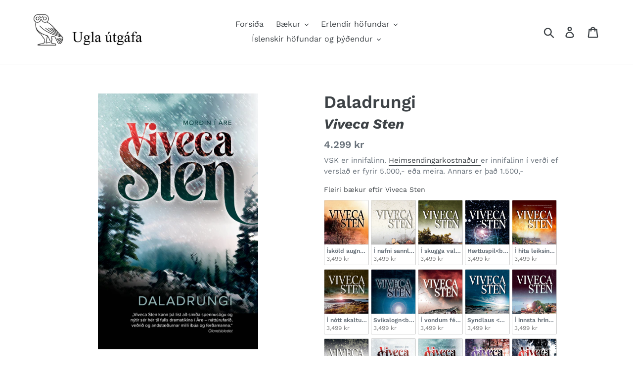

--- FILE ---
content_type: text/html; charset=utf-8
request_url: https://uglautgafa.is/products/daladrungi-br-small-i-viveca-sten-i-small-p
body_size: 29181
content:
<!doctype html>
<html class="no-js" lang="is">
<head>
  <meta name="google-site-verification" content="RBpZLrQ8HUTIxeD3cEAEWNt9sHxwNil2O-yGl_k5U7U" />
  <meta charset="utf-8">
  <meta http-equiv="X-UA-Compatible" content="IE=edge,chrome=1">
  <meta name="viewport" content="width=device-width,initial-scale=1">
  <meta name="theme-color" content="#557b97">
  <link rel="canonical" href="https://uglautgafa.is/products/daladrungi-br-small-i-viveca-sten-i-small-p"><link rel="shortcut icon" href="//uglautgafa.is/cdn/shop/files/uglalogo_32x32.png?v=1613551742" type="image/png"><title>Daladrungi Viveca Sten
&ndash; Ugla útgáfa</title><meta name="description" content="MORÐIN Í ÅRE Það er vetrarleyfistími í Åre og bærinn iðar af mannlífi. Dag einn finnst illa útleikið lík fyrir utan bæinn. Fórnarlambið, fullorðinn karlmaður sem þekktur var á árum áður sem mikill skíðakappi, virðist ekki eiga sér neina óvini. Lögregluteymið Hanna og Daniel rannsaka málið. Inn í það blandast trúarhópur"><!-- /snippets/social-meta-tags.liquid -->




<meta property="og:site_name" content="Ugla útgáfa">
<meta property="og:url" content="https://uglautgafa.is/products/daladrungi-br-small-i-viveca-sten-i-small-p">
<meta property="og:title" content="Daladrungi  Viveca Sten ">
<meta property="og:type" content="product">
<meta property="og:description" content="MORÐIN Í ÅRE Það er vetrarleyfistími í Åre og bærinn iðar af mannlífi. Dag einn finnst illa útleikið lík fyrir utan bæinn. Fórnarlambið, fullorðinn karlmaður sem þekktur var á árum áður sem mikill skíðakappi, virðist ekki eiga sér neina óvini. Lögregluteymið Hanna og Daniel rannsaka málið. Inn í það blandast trúarhópur">

  <meta property="og:price:amount" content="4,299">
  <meta property="og:price:currency" content="ISK">

<meta property="og:image" content="http://uglautgafa.is/cdn/shop/products/DaladrungiFRAMAN_1200x1200.jpg?v=1679522307">
<meta property="og:image:secure_url" content="https://uglautgafa.is/cdn/shop/products/DaladrungiFRAMAN_1200x1200.jpg?v=1679522307">


<meta name="twitter:card" content="summary_large_image">
<meta name="twitter:title" content="Daladrungi  Viveca Sten ">
<meta name="twitter:description" content="MORÐIN Í ÅRE Það er vetrarleyfistími í Åre og bærinn iðar af mannlífi. Dag einn finnst illa útleikið lík fyrir utan bæinn. Fórnarlambið, fullorðinn karlmaður sem þekktur var á árum áður sem mikill skíðakappi, virðist ekki eiga sér neina óvini. Lögregluteymið Hanna og Daniel rannsaka málið. Inn í það blandast trúarhópur">


  <link href="//uglautgafa.is/cdn/shop/t/1/assets/theme.scss.css?v=133364472422549577471759257012" rel="stylesheet" type="text/css" media="all" />

  <script>
    var theme = {
      strings: {
        addToCart: "Setja í körfu",
        soldOut: "Uppseld",
        unavailable: "Ófáanleg",
        regularPrice: "",
        sale: "",
        showMore: "Show More",
        showLess: "Show Less",
        addressError: "",
        addressNoResults: "",
        addressQueryLimit: "",
        authError: "",
        newWindow: "Opens in a new window.",
        external: "Opens external website.",
        newWindowExternal: "Opens external website in a new window.",
        quantityMinimumMessage: ""
      },
      moneyFormat: "{{amount_no_decimals}} kr"
    }

    document.documentElement.className = document.documentElement.className.replace('no-js', 'js');
  </script><script src="//uglautgafa.is/cdn/shop/t/1/assets/lazysizes.js?v=68441465964607740661555064241" async="async"></script>
  <script src="//uglautgafa.is/cdn/shop/t/1/assets/vendor.js?v=12001839194546984181555064241" defer="defer"></script>
  <script src="//uglautgafa.is/cdn/shop/t/1/assets/theme.js?v=156600214058390416931639152403" defer="defer"></script>

  <script>window.performance && window.performance.mark && window.performance.mark('shopify.content_for_header.start');</script><meta id="shopify-digital-wallet" name="shopify-digital-wallet" content="/22304129098/digital_wallets/dialog">
<link rel="alternate" type="application/json+oembed" href="https://uglautgafa.is/products/daladrungi-br-small-i-viveca-sten-i-small-p.oembed">
<script async="async" src="/checkouts/internal/preloads.js?locale=is-IS"></script>
<script id="shopify-features" type="application/json">{"accessToken":"5f235c5cbab8aa3a6b1aa71ecf38595d","betas":["rich-media-storefront-analytics"],"domain":"uglautgafa.is","predictiveSearch":true,"shopId":22304129098,"locale":"en"}</script>
<script>var Shopify = Shopify || {};
Shopify.shop = "ugla-utgafa.myshopify.com";
Shopify.locale = "is";
Shopify.currency = {"active":"ISK","rate":"1.0"};
Shopify.country = "IS";
Shopify.theme = {"name":"Ugla","id":71928840266,"schema_name":"Debut","schema_version":"11.3.0","theme_store_id":796,"role":"main"};
Shopify.theme.handle = "null";
Shopify.theme.style = {"id":null,"handle":null};
Shopify.cdnHost = "uglautgafa.is/cdn";
Shopify.routes = Shopify.routes || {};
Shopify.routes.root = "/";</script>
<script type="module">!function(o){(o.Shopify=o.Shopify||{}).modules=!0}(window);</script>
<script>!function(o){function n(){var o=[];function n(){o.push(Array.prototype.slice.apply(arguments))}return n.q=o,n}var t=o.Shopify=o.Shopify||{};t.loadFeatures=n(),t.autoloadFeatures=n()}(window);</script>
<script id="shop-js-analytics" type="application/json">{"pageType":"product"}</script>
<script defer="defer" async type="module" src="//uglautgafa.is/cdn/shopifycloud/shop-js/modules/v2/client.init-shop-cart-sync_C5BV16lS.en.esm.js"></script>
<script defer="defer" async type="module" src="//uglautgafa.is/cdn/shopifycloud/shop-js/modules/v2/chunk.common_CygWptCX.esm.js"></script>
<script type="module">
  await import("//uglautgafa.is/cdn/shopifycloud/shop-js/modules/v2/client.init-shop-cart-sync_C5BV16lS.en.esm.js");
await import("//uglautgafa.is/cdn/shopifycloud/shop-js/modules/v2/chunk.common_CygWptCX.esm.js");

  window.Shopify.SignInWithShop?.initShopCartSync?.({"fedCMEnabled":true,"windoidEnabled":true});

</script>
<script id="__st">var __st={"a":22304129098,"offset":0,"reqid":"a3ce7b32-98db-46f0-bf2d-b802bdafc5df-1768697336","pageurl":"uglautgafa.is\/products\/daladrungi-br-small-i-viveca-sten-i-small-p","u":"6b26cbe66c32","p":"product","rtyp":"product","rid":7106542633034};</script>
<script>window.ShopifyPaypalV4VisibilityTracking = true;</script>
<script id="captcha-bootstrap">!function(){'use strict';const t='contact',e='account',n='new_comment',o=[[t,t],['blogs',n],['comments',n],[t,'customer']],c=[[e,'customer_login'],[e,'guest_login'],[e,'recover_customer_password'],[e,'create_customer']],r=t=>t.map((([t,e])=>`form[action*='/${t}']:not([data-nocaptcha='true']) input[name='form_type'][value='${e}']`)).join(','),a=t=>()=>t?[...document.querySelectorAll(t)].map((t=>t.form)):[];function s(){const t=[...o],e=r(t);return a(e)}const i='password',u='form_key',d=['recaptcha-v3-token','g-recaptcha-response','h-captcha-response',i],f=()=>{try{return window.sessionStorage}catch{return}},m='__shopify_v',_=t=>t.elements[u];function p(t,e,n=!1){try{const o=window.sessionStorage,c=JSON.parse(o.getItem(e)),{data:r}=function(t){const{data:e,action:n}=t;return t[m]||n?{data:e,action:n}:{data:t,action:n}}(c);for(const[e,n]of Object.entries(r))t.elements[e]&&(t.elements[e].value=n);n&&o.removeItem(e)}catch(o){console.error('form repopulation failed',{error:o})}}const l='form_type',E='cptcha';function T(t){t.dataset[E]=!0}const w=window,h=w.document,L='Shopify',v='ce_forms',y='captcha';let A=!1;((t,e)=>{const n=(g='f06e6c50-85a8-45c8-87d0-21a2b65856fe',I='https://cdn.shopify.com/shopifycloud/storefront-forms-hcaptcha/ce_storefront_forms_captcha_hcaptcha.v1.5.2.iife.js',D={infoText:'Protected by hCaptcha',privacyText:'Privacy',termsText:'Terms'},(t,e,n)=>{const o=w[L][v],c=o.bindForm;if(c)return c(t,g,e,D).then(n);var r;o.q.push([[t,g,e,D],n]),r=I,A||(h.body.append(Object.assign(h.createElement('script'),{id:'captcha-provider',async:!0,src:r})),A=!0)});var g,I,D;w[L]=w[L]||{},w[L][v]=w[L][v]||{},w[L][v].q=[],w[L][y]=w[L][y]||{},w[L][y].protect=function(t,e){n(t,void 0,e),T(t)},Object.freeze(w[L][y]),function(t,e,n,w,h,L){const[v,y,A,g]=function(t,e,n){const i=e?o:[],u=t?c:[],d=[...i,...u],f=r(d),m=r(i),_=r(d.filter((([t,e])=>n.includes(e))));return[a(f),a(m),a(_),s()]}(w,h,L),I=t=>{const e=t.target;return e instanceof HTMLFormElement?e:e&&e.form},D=t=>v().includes(t);t.addEventListener('submit',(t=>{const e=I(t);if(!e)return;const n=D(e)&&!e.dataset.hcaptchaBound&&!e.dataset.recaptchaBound,o=_(e),c=g().includes(e)&&(!o||!o.value);(n||c)&&t.preventDefault(),c&&!n&&(function(t){try{if(!f())return;!function(t){const e=f();if(!e)return;const n=_(t);if(!n)return;const o=n.value;o&&e.removeItem(o)}(t);const e=Array.from(Array(32),(()=>Math.random().toString(36)[2])).join('');!function(t,e){_(t)||t.append(Object.assign(document.createElement('input'),{type:'hidden',name:u})),t.elements[u].value=e}(t,e),function(t,e){const n=f();if(!n)return;const o=[...t.querySelectorAll(`input[type='${i}']`)].map((({name:t})=>t)),c=[...d,...o],r={};for(const[a,s]of new FormData(t).entries())c.includes(a)||(r[a]=s);n.setItem(e,JSON.stringify({[m]:1,action:t.action,data:r}))}(t,e)}catch(e){console.error('failed to persist form',e)}}(e),e.submit())}));const S=(t,e)=>{t&&!t.dataset[E]&&(n(t,e.some((e=>e===t))),T(t))};for(const o of['focusin','change'])t.addEventListener(o,(t=>{const e=I(t);D(e)&&S(e,y())}));const B=e.get('form_key'),M=e.get(l),P=B&&M;t.addEventListener('DOMContentLoaded',(()=>{const t=y();if(P)for(const e of t)e.elements[l].value===M&&p(e,B);[...new Set([...A(),...v().filter((t=>'true'===t.dataset.shopifyCaptcha))])].forEach((e=>S(e,t)))}))}(h,new URLSearchParams(w.location.search),n,t,e,['guest_login'])})(!0,!0)}();</script>
<script integrity="sha256-4kQ18oKyAcykRKYeNunJcIwy7WH5gtpwJnB7kiuLZ1E=" data-source-attribution="shopify.loadfeatures" defer="defer" src="//uglautgafa.is/cdn/shopifycloud/storefront/assets/storefront/load_feature-a0a9edcb.js" crossorigin="anonymous"></script>
<script data-source-attribution="shopify.dynamic_checkout.dynamic.init">var Shopify=Shopify||{};Shopify.PaymentButton=Shopify.PaymentButton||{isStorefrontPortableWallets:!0,init:function(){window.Shopify.PaymentButton.init=function(){};var t=document.createElement("script");t.src="https://uglautgafa.is/cdn/shopifycloud/portable-wallets/latest/portable-wallets.en.js",t.type="module",document.head.appendChild(t)}};
</script>
<script data-source-attribution="shopify.dynamic_checkout.buyer_consent">
  function portableWalletsHideBuyerConsent(e){var t=document.getElementById("shopify-buyer-consent"),n=document.getElementById("shopify-subscription-policy-button");t&&n&&(t.classList.add("hidden"),t.setAttribute("aria-hidden","true"),n.removeEventListener("click",e))}function portableWalletsShowBuyerConsent(e){var t=document.getElementById("shopify-buyer-consent"),n=document.getElementById("shopify-subscription-policy-button");t&&n&&(t.classList.remove("hidden"),t.removeAttribute("aria-hidden"),n.addEventListener("click",e))}window.Shopify?.PaymentButton&&(window.Shopify.PaymentButton.hideBuyerConsent=portableWalletsHideBuyerConsent,window.Shopify.PaymentButton.showBuyerConsent=portableWalletsShowBuyerConsent);
</script>
<script data-source-attribution="shopify.dynamic_checkout.cart.bootstrap">document.addEventListener("DOMContentLoaded",(function(){function t(){return document.querySelector("shopify-accelerated-checkout-cart, shopify-accelerated-checkout")}if(t())Shopify.PaymentButton.init();else{new MutationObserver((function(e,n){t()&&(Shopify.PaymentButton.init(),n.disconnect())})).observe(document.body,{childList:!0,subtree:!0})}}));
</script>

<script>window.performance && window.performance.mark && window.performance.mark('shopify.content_for_header.end');</script>
<!-- BEGIN app block: shopify://apps/swatch-king/blocks/variant-swatch-king/0850b1e4-ba30-4a0d-a8f4-f9a939276d7d -->


















































  <script>
    window.vsk_data = function(){
      return {
        "block_collection_settings": {"alignment":"left","enable":true,"swatch_location":"After image","switch_on_hover":true,"preselect_variant":false,"current_template":"product"},
        "currency": "ISK",
        "currency_symbol": "kr",
        "primary_locale": "is",
        "localized_string": {},
        "app_setting_styles": {"products_swatch_presentation":{"slide_left_button_svg":"","slide_right_button_svg":""},"collections_swatch_presentation":{"minified":false,"minified_products":false,"minified_template":"+{count}","slide_left_button_svg":"","minified_display_count":[3,6],"slide_right_button_svg":""}},
        "app_setting": {"display_logs":false,"default_preset":1023383,"pre_hide_strategy":"hide-all-theme-selectors","swatch_url_source":"cdn","product_data_source":"storefront","data_url_source":"cdn","new_script":true},
        "app_setting_config": {"app_execution_strategy":"all","collections_options_disabled":null,"default_swatch_image":"none","do_not_select_an_option":{"text":"Select a {{ option_name }}","status":true,"control_add_to_cart":true,"allow_virtual_trigger":true,"make_a_selection_text":"Select a {{ option_name }}"},"history_free_group_navigation":false,"notranslate":false,"products_options_disabled":null,"size_chart":{"type":"theme","labels":"size,sizes,taille,größe,tamanho,tamaño,koko,サイズ","position":"right","size_chart_app":"","size_chart_app_css":"","size_chart_app_selector":""},"session_storage_timeout_seconds":60,"enable_swatch":{"cart":{"enable_on_cart_product_grid":true,"enable_on_cart_featured_product":true},"home":{"enable_on_home_product_grid":true,"enable_on_home_featured_product":true},"pages":{"enable_on_custom_product_grid":true,"enable_on_custom_featured_product":true},"article":{"enable_on_article_product_grid":true,"enable_on_article_featured_product":true},"products":{"enable_on_main_product":true,"enable_on_product_grid":true},"collections":{"enable_on_collection_quick_view":true,"enable_on_collection_product_grid":true},"list_collections":{"enable_on_list_collection_quick_view":true,"enable_on_list_collection_product_grid":true}},"product_template":{"group_swatches":true,"variant_swatches":true},"product_batch_size":250,"use_optimized_urls":true,"enable_error_tracking":true,"enable_event_tracking":false,"preset_badge":{"order":[{"name":"sold_out","order":0},{"name":"sale","order":1},{"name":"new","order":2}],"new_badge_text":"NEW","new_badge_color":"#FFFFFF","sale_badge_text":"SALE","sale_badge_color":"#FFFFFF","new_badge_bg_color":"#121212D1","sale_badge_bg_color":"#D91C01D1","sold_out_badge_text":"SOLD OUT","sold_out_badge_color":"#FFFFFF","new_show_when_all_same":false,"sale_show_when_all_same":false,"sold_out_badge_bg_color":"#BBBBBBD1","new_product_max_duration":90,"sold_out_show_when_all_same":true,"min_price_diff_for_sale_badge":5}},
        "theme_settings_map": {"71928840266":301403},
        "theme_settings": {"301403":{"id":301403,"configurations":{"products":{"theme_type":"dawn","swatch_root":{"position":"before","selector":"form[action*=\"\/cart\/add\"]","groups_selector":"","section_selector":"[data-section-type=\"product\"]","secondary_position":"","secondary_selector":"","use_section_as_root":true},"option_selectors":"select.single-option-selector","selectors_to_hide":[".selector-wrapper"],"json_data_selector":"","add_to_cart_selector":"[name=\"add\"]","custom_button_params":{"data":[{"value_attribute":"data-value","option_attribute":"data-name"}],"selected_selector":".active"},"option_index_attributes":["data-index","data-option-position","data-object","data-product-option","data-option-index","name"],"add_to_cart_text_selector":"[name=\"add\"]\u003espan","selectors_to_hide_override":"","add_to_cart_enabled_classes":"","add_to_cart_disabled_classes":""},"collections":{"grid_updates":[{"name":"price","template":"\u003cdiv class=\"sa-price-wrapper\"\u003e\n\u003cspan class=\"sa-compare-at-price\" {display_on_sale}\u003e{compare_at_price_with_format}\u003c\/span\u003e\n\u003cspan class=\"sa-price\" \u003e{price_with_format}\u003c\/span\u003e\n\u003cdiv class=\"price__badges_custom\"\u003e\u003c\/div\u003e\u003c\/div\u003e","display_position":"after","display_selector":"div.product-card__title","element_selector":"dl.price, .sa-price-wrapper"},{"name":"Sale","template":"\u003cspan class=\"price__badge price__badge--sale\" aria-hidden=\"true\"{{display_on_available}} {{display_on_sale}}\u003e\u003cspan\u003eSale\u003c\/span\u003e\u003c\/span\u003e","display_position":"top","display_selector":".price__badges_custom","element_selector":".price__badge--sale"},{"name":"Soldout","template":"\u003cspan class=\"price__badge price__badge--sold-out\" {{display_on_sold_out}}\u003e\u003cspan\u003eSold out\u003c\/span\u003e\u003c\/span\u003e","display_position":"top","display_selector":".price__badges_custom","element_selector":".price__badge--sold-out"}],"data_selectors":{"url":"a","title":".grid-view-item__title","attributes":[],"form_input":"[name=\"id\"]","featured_image":"img.grid-view-item__image","secondary_image":"img:not(.grid-view-item__image)"},"attribute_updates":[{"selector":null,"template":null,"attribute":null}],"selectors_to_hide":[],"json_data_selector":"[sa-swatch-json]","swatch_root_selector":"[data-section-type=\"collection-template\"] .grid__item .grid-view-item, .grid-view-item.product-card","swatch_display_options":[{"label":"After image","position":"after","selector":".grid-view-item__image, .product-card__image-with-placeholder-wrapper"},{"label":"After price","position":"after","selector":".grid-view-item__meta"},{"label":"After title","position":"after","selector":".grid-view-item__title"}]}},"settings":{"products":{"handleize":false,"init_deferred":false,"label_split_symbol":"-","size_chart_selector":"","persist_group_variant":true,"hide_single_value_option":"none"},"collections":{"layer_index":12,"display_label":false,"continuous_lookup":3000,"json_data_from_api":true,"label_split_symbol":"-","price_trailing_zeroes":true,"hide_single_value_option":"none"}},"custom_scripts":[],"custom_css":".sa-compare-at-price {text-decoration: line-through; color: #f94c43; font-weight: 600; font-style: normal;}\r\n.sa-price {color: #6a6a6a; font-weight: 600; font-style: normal;}\r\n[id=\"Collection\"] .grid-view-item, .product-card.grid-view-item, [id=\"shopify-section-featured-collections\"] .grid-view-item {margin:35px 0px 0px 0px!important;}\r\n.price__badges_custom span.price__badge:not([style]) {display: unset;}","theme_store_ids":[796],"schema_theme_names":["Debut"],"pre_hide_css_code":null}},
        "product_options": [],
        "swatch_dir": "vsk",
        "presets": {"1507641":{"id":1507641,"name":"Square swatch - Large - Mobile","params":{"hover":{"effect":"none","transform_type":false},"width":"39px","height":"39px","arrow_mode":"mode_0","button_size":null,"migrated_to":11.39,"border_space":"2px","border_width":"1px","button_shape":null,"margin_right":"3px","preview_type":"variant_image","swatch_style":"slide","display_label":false,"stock_out_type":"cross-out","background_size":"cover","adjust_margin_right":true,"background_position":"top","last_swatch_preview":"half","minification_action":"do_nothing","option_value_display":"none","display_variant_label":true,"minification_template":"+{{count}}","swatch_minification_count":"3","minification_admin_template":""},"assoc_view_type":"swatch","apply_to":"collections"},"1507639":{"id":1507639,"name":"Circular swatch - Small - Mobile","params":{"hover":{"effect":"none","transform_type":false},"width":"24px","height":"24px","arrow_mode":"mode_0","button_size":null,"migrated_to":11.39,"border_space":"2px","border_width":"1px","button_shape":null,"margin_right":"3px","preview_type":"custom_image","swatch_style":"slide","display_label":false,"stock_out_type":"cross-out","background_size":"cover","adjust_margin_right":true,"background_position":"top","last_swatch_preview":"half","minification_action":"do_nothing","option_value_display":"none","display_variant_label":true,"minification_template":"+{{count}}","swatch_minification_count":"3","minification_admin_template":""},"assoc_view_type":"swatch","apply_to":"collections"},"1507637":{"id":1507637,"name":"Square swatch - Mobile","params":{"hover":{"effect":"shadow","transform_type":true},"width":"66px","height":"66px","new_badge":{"enable":false},"arrow_mode":"mode_0","sale_badge":{"enable":false},"button_size":null,"migrated_to":11.39,"border_space":"3px","border_width":"1px","button_shape":null,"margin_right":"8px","preview_type":"variant_image","swatch_style":"slide","display_label":true,"badge_position":"outside_swatch","sold_out_badge":{"enable":false},"stock_out_type":"grey-out","background_size":"cover","adjust_margin_right":false,"background_position":"top","last_swatch_preview":"half","option_value_display":"none","display_variant_label":true},"assoc_view_type":"swatch","apply_to":"products"},"1507635":{"id":1507635,"name":"Polaroid swatch - Mobile","params":{"hover":{"effect":"none","transform_type":false},"width":"90px","height":"90px","new_badge":{"enable":false},"arrow_mode":"mode_0","sale_badge":{"enable":false},"button_size":null,"migrated_to":11.39,"price_badge":{"price_enabled":true,"price_location":"below_value"},"swatch_type":"polaroid-swatch","border_width":"0.5px","button_shape":null,"margin_right":"4px","preview_type":"variant_image","swatch_style":"slide","display_label":true,"sold_out_badge":{"enable":false},"stock_out_type":"strike-out","background_size":"cover","adjust_margin_right":false,"background_position":"top","last_swatch_preview":"half","option_value_display":"adjacent","display_variant_label":false,"margin_swatch_horizontal":"0px"},"assoc_view_type":"swatch","apply_to":"products"},"1507634":{"id":1507634,"name":"Circular swatch - Mobile","params":{"hover":{"effect":"grow","transform_type":false},"width":"46px","height":"46px","new_badge":{"enable":false},"arrow_mode":"mode_0","sale_badge":{"enable":false},"button_size":null,"migrated_to":11.39,"border_space":"3px","border_width":"2px","button_shape":null,"margin_right":"8px","preview_type":"custom_image","swatch_style":"slide","display_label":true,"badge_position":"outside_swatch","sold_out_badge":{"enable":false},"stock_out_type":"cross-out","background_size":"cover","adjust_margin_right":false,"background_position":"top","last_swatch_preview":"half","option_value_display":"none","display_variant_label":true},"assoc_view_type":"swatch","apply_to":"products"},"1023391":{"id":1023391,"name":"Square swatch - Large - Desktop","params":{"hover":{"effect":"none","transform_type":false},"width":"39px","height":"39px","arrow_mode":"mode_3","migrated_to":11.39,"border_space":"2px","border_width":"1px","margin_right":"3px","preview_type":"variant_image","swatch_style":"stack","display_label":false,"stock_out_type":"cross-out","background_size":"cover","adjust_margin_right":true,"background_position":"top","last_swatch_preview":"full","minification_action":"do_nothing","option_value_display":"none","display_variant_label":true,"minification_template":"+{{count}}","swatch_minification_count":"3","minification_admin_template":""},"assoc_view_type":"swatch","apply_to":"collections"},"1023387":{"id":1023387,"name":"Circular swatch - Small - Desktop","params":{"hover":{"effect":"none","transform_type":false},"width":"24px","height":"24px","arrow_mode":"mode_3","migrated_to":11.39,"border_space":"2px","border_width":"1px","margin_right":"3px","preview_type":"custom_image","swatch_style":"stack","display_label":false,"stock_out_type":"cross-out","background_size":"cover","adjust_margin_right":true,"background_position":"top","last_swatch_preview":"full","minification_action":"do_nothing","option_value_display":"none","display_variant_label":true,"minification_template":"+{{count}}","swatch_minification_count":"3","minification_admin_template":""},"assoc_view_type":"swatch","apply_to":"collections"},"1023385":{"id":1023385,"name":"Square swatch - Desktop","params":{"hover":{"effect":"shadow","transform_type":true},"width":"66px","height":"66px","new_badge":{"enable":false},"arrow_mode":"mode_1","sale_badge":{"enable":false},"migrated_to":11.39,"border_space":"3px","border_width":"1px","margin_right":"8px","preview_type":"variant_image","swatch_style":"stack","display_label":true,"badge_position":"outside_swatch","sold_out_badge":{"enable":false},"stock_out_type":"grey-out","background_size":"cover","adjust_margin_right":false,"background_position":"top","last_swatch_preview":"full","option_value_display":"none","display_variant_label":true},"assoc_view_type":"swatch","apply_to":"products"},"1023382":{"id":1023382,"name":"Polaroid swatch - Desktop","params":{"hover":{"effect":"none","transform_type":false},"width":"90px","height":"90px","new_badge":{"enable":false},"arrow_mode":"mode_1","sale_badge":{"enable":false},"migrated_to":11.39,"price_badge":{"price_enabled":true,"price_location":"below_value"},"swatch_type":"polaroid-swatch","border_width":"0.5px","margin_right":"4px","preview_type":"variant_image","swatch_style":"stack","display_label":true,"sold_out_badge":{"enable":false},"stock_out_type":"strike-out","background_size":"cover","adjust_margin_right":false,"background_position":"top","last_swatch_preview":"full","option_value_display":"adjacent","display_variant_label":false,"margin_swatch_horizontal":"0px"},"assoc_view_type":"swatch","apply_to":"products"},"1023381":{"id":1023381,"name":"Circular swatch - Desktop","params":{"hover":{"effect":"grow","transform_type":false},"width":"46px","height":"46px","new_badge":{"enable":false},"arrow_mode":"mode_1","sale_badge":{"enable":false},"migrated_to":11.39,"border_space":"3px","border_width":"2px","margin_right":"8px","preview_type":"custom_image","swatch_style":"stack","display_label":true,"badge_position":"outside_swatch","sold_out_badge":{"enable":false},"stock_out_type":"cross-out","background_size":"cover","adjust_margin_right":false,"background_position":"top","last_swatch_preview":"full","option_value_display":"none","display_variant_label":true},"assoc_view_type":"swatch","apply_to":"products"},"1507642":{"id":1507642,"name":"Square button - Mobile","params":{"hover":{"animation":"none"},"width":"50px","height":"25px","min-width":"50px","arrow_mode":"mode_0","width_type":"auto","button_size":null,"button_type":"normal-button","price_badge":{"price_enabled":false},"button_shape":null,"button_style":"slide","margin_right":"7px","preview_type":"small_values","display_label":false,"stock_out_type":"cross-out","padding_vertical":"9px","last_swatch_preview":null,"minification_action":"do_nothing","display_variant_label":false,"minification_template":"+{{count}}","swatch_minification_count":"3","minification_admin_template":""},"assoc_view_type":"button","apply_to":"collections"},"1507638":{"id":1507638,"name":"Swatch in pill - Mobile","params":{"hover":{"effect":"none","transform_type":false},"pill_size":"35px","arrow_mode":"mode_0","button_size":null,"swatch_size":"20px","swatch_type":"swatch-pill","border_width":"1px","button_shape":null,"margin_right":"12px","preview_type":"custom_image","swatch_style":"stack","display_label":true,"button_padding":"7px","stock_out_type":"cross-out","background_size":"cover","background_position":"top","last_swatch_preview":null,"option_value_display":"adjacent","display_variant_label":false},"assoc_view_type":"swatch","apply_to":"products"},"1507636":{"id":1507636,"name":"Button - Mobile","params":{"hover":{"animation":"none"},"width":"50px","height":"35px","min-width":"50px","arrow_mode":"mode_0","width_type":"auto","button_size":null,"button_type":"normal-button","price_badge":{"price_enabled":false},"button_shape":null,"button_style":"slide","margin_right":"12px","preview_type":"small_values","display_label":true,"stock_out_type":"cross-out","padding_vertical":"9px","last_swatch_preview":null,"display_variant_label":false},"assoc_view_type":"button","apply_to":"products"},"1507633":{"id":1507633,"name":"Button pill - Mobile","params":{"hover":{"animation":"shadow"},"width":"50px","height":"35px","min-width":"50px","arrow_mode":"mode_0","width_type":"auto","button_size":null,"button_type":"normal-button","price_badge":{"price_enabled":false},"button_shape":null,"button_style":"stack","margin_right":"12px","preview_type":"large_values","display_label":true,"stock_out_type":"strike-out","padding_vertical":"9px","last_swatch_preview":null,"display_variant_label":false},"assoc_view_type":"button","apply_to":"products"},"1507632":{"id":1507632,"name":"Button with price - Mobile","params":{"hover":{"animation":"none"},"width":"100px","height":"50px","min-width":"100px","arrow_mode":"mode_0","width_type":"fixed","button_size":null,"button_type":"button-with-price","price_badge":{"price_enabled":true},"button_shape":null,"button_style":"slide","margin_right":"12px","preview_type":"variant_values","display_label":true,"stock_out_type":"strike-out","padding_vertical":"5px","last_swatch_preview":null,"display_variant_label":false},"assoc_view_type":"button","apply_to":"products"},"1023392":{"id":1023392,"name":"Square button - Desktop","params":{"hover":{"animation":"none"},"width":"50px","height":"25px","min-width":"50px","arrow_mode":"mode_3","width_type":"auto","button_type":"normal-button","price_badge":{"price_enabled":false},"button_style":"stack","margin_right":"7px","preview_type":"small_values","display_label":false,"stock_out_type":"cross-out","padding_vertical":"9px","minification_action":"do_nothing","display_variant_label":false,"minification_template":"+{{count}}","swatch_minification_count":"3","minification_admin_template":""},"assoc_view_type":"button","apply_to":"collections"},"1023388":{"id":1023388,"name":"Text only button - Desktop","params":{"hover":{"animation":"none"},"height":"22px","arrow_mode":"mode_3","button_style":"slide","margin_right":"12px","preview_type":"small_values","display_label":false,"stock_out_type":"strike-out","minification_action":"do_nothing","display_variant_label":false,"minification_template":"+{{count}}","swatch_minification_count":"3","minification_admin_template":""},"assoc_view_type":"button","apply_to":"collections"},"1023386":{"id":1023386,"name":"Swatch in pill - Desktop","params":{"hover":{"effect":"none","transform_type":false},"pill_size":"35px","arrow_mode":"mode_1","swatch_size":"20px","swatch_type":"swatch-pill","border_width":"1px","margin_right":"12px","preview_type":"custom_image","swatch_style":"stack","display_label":true,"button_padding":"7px","stock_out_type":"cross-out","background_size":"cover","background_position":"top","option_value_display":"adjacent","display_variant_label":false},"assoc_view_type":"swatch","apply_to":"products"},"1023380":{"id":1023380,"name":"Button pill - Desktop","params":{"hover":{"animation":"shadow"},"width":"50px","height":"35px","min-width":"50px","arrow_mode":"mode_1","width_type":"auto","button_type":"normal-button","price_badge":{"price_enabled":false},"button_style":"stack","margin_right":"12px","preview_type":"large_values","display_label":true,"stock_out_type":"strike-out","padding_vertical":"9px","display_variant_label":false},"assoc_view_type":"button","apply_to":"products"},"1023379":{"id":1023379,"name":"Button with price - Desktop","params":{"hover":{"animation":"none"},"width":"100px","height":"50px","min-width":"100px","arrow_mode":"mode_1","width_type":"fixed","button_type":"button-with-price","price_badge":{"price_enabled":true},"button_style":"stack","margin_right":"12px","preview_type":"variant_values","display_label":true,"stock_out_type":"strike-out","padding_vertical":"5px","display_variant_label":false},"assoc_view_type":"button","apply_to":"products"},"1507640":{"id":1507640,"name":"Text only button - Mobile","params":{"hover":{"animation":"none"},"height":"22px","arrow_mode":"mode_0","button_size":null,"button_shape":null,"button_style":"slide","margin_right":"12px","preview_type":"small_values","display_label":false,"stock_out_type":"strike-out","last_swatch_preview":null,"minification_action":"do_nothing","display_variant_label":false,"minification_template":"+{{count}}","swatch_minification_count":"3","minification_admin_template":""},"assoc_view_type":"button","apply_to":"collections"},"1023383":{"id":1023383,"name":"Button - Desktop","params":{"hover":{"animation":"none"},"width":"50px","height":"35px","min-width":"50px","arrow_mode":"mode_1","width_type":"auto","button_type":"normal-button","price_badge":{"price_enabled":false},"button_style":"stack","margin_right":"12px","preview_type":"small_values","display_label":true,"stock_out_type":"cross-out","padding_vertical":"9px","display_variant_label":false},"assoc_view_type":"button","apply_to":"products"},"1023384":{"id":1023384,"name":"Dropdown","params":{"params":{"display_price":true},"seperator":"","icon_style":"arrow","label_size":"14px","label_weight":"700","padding_left":"10px","display_label":true,"display_price":true,"display_style":"block","dropdown_type":"default","stock_out_type":"grey-out","label_padding_left":"0px"},"assoc_view_type":"drop_down","apply_to":"products"},"1023389":{"id":1023389,"name":"Dropdown with label","params":{"params":{"display_price":true},"seperator":":","icon_style":"arrow","label_size":"14px","label_weight":"700","padding_left":"5px","display_label":true,"display_price":true,"display_style":"block","dropdown_type":"label_inside","stock_out_type":"grey-out","price_alignment":"row","label_padding_left":"15px"},"assoc_view_type":"drop_down","apply_to":"products"},"1023390":{"id":1023390,"name":"Dropdown with label","params":{"params":{"display_price":true},"seperator":":","icon_style":"arrow","label_size":"12px","label_weight":"700","padding_left":"5px","display_label":true,"display_price":true,"display_style":"block","dropdown_type":"label_inside","stock_out_type":"grey-out","price_alignment":"row","label_padding_left":"10px"},"assoc_view_type":"drop_down","apply_to":"collections"}},
        "storefront_key": "ce70ea03e81e252e922ab28f8cfbaaf0",
        "lambda_cloudfront_url": "https://api.starapps.studio",
        "api_endpoints": null,
        "published_locales": [{"shop_locale":{"locale":"is","enabled":true,"primary":true,"published":true}}],
        "money_format": "{{amount_no_decimals}} kr",
        "data_url_source": "cdn",
        "published_theme_setting": "301403",
        "product_data_source": "storefront",
        "is_b2b": false,
        "inventory_config": {"config":{"message":"\u003cp style=\"color:red;\"\u003e🔥 🔥 Aðeins {{inventory}} eftir!\u003c\/p\u003e","alignment":"inherit","threshold":3},"localized_strings":{}},
        "show_groups": true,
        "app_block_enabled": true
      }
    }

    window.vskData = {
        "block_collection_settings": {"alignment":"left","enable":true,"swatch_location":"After image","switch_on_hover":true,"preselect_variant":false,"current_template":"product"},
        "currency": "ISK",
        "currency_symbol": "kr",
        "primary_locale": "is",
        "localized_string": {},
        "app_setting_styles": {"products_swatch_presentation":{"slide_left_button_svg":"","slide_right_button_svg":""},"collections_swatch_presentation":{"minified":false,"minified_products":false,"minified_template":"+{count}","slide_left_button_svg":"","minified_display_count":[3,6],"slide_right_button_svg":""}},
        "app_setting": {"display_logs":false,"default_preset":1023383,"pre_hide_strategy":"hide-all-theme-selectors","swatch_url_source":"cdn","product_data_source":"storefront","data_url_source":"cdn","new_script":true},
        "app_setting_config": {"app_execution_strategy":"all","collections_options_disabled":null,"default_swatch_image":"none","do_not_select_an_option":{"text":"Select a {{ option_name }}","status":true,"control_add_to_cart":true,"allow_virtual_trigger":true,"make_a_selection_text":"Select a {{ option_name }}"},"history_free_group_navigation":false,"notranslate":false,"products_options_disabled":null,"size_chart":{"type":"theme","labels":"size,sizes,taille,größe,tamanho,tamaño,koko,サイズ","position":"right","size_chart_app":"","size_chart_app_css":"","size_chart_app_selector":""},"session_storage_timeout_seconds":60,"enable_swatch":{"cart":{"enable_on_cart_product_grid":true,"enable_on_cart_featured_product":true},"home":{"enable_on_home_product_grid":true,"enable_on_home_featured_product":true},"pages":{"enable_on_custom_product_grid":true,"enable_on_custom_featured_product":true},"article":{"enable_on_article_product_grid":true,"enable_on_article_featured_product":true},"products":{"enable_on_main_product":true,"enable_on_product_grid":true},"collections":{"enable_on_collection_quick_view":true,"enable_on_collection_product_grid":true},"list_collections":{"enable_on_list_collection_quick_view":true,"enable_on_list_collection_product_grid":true}},"product_template":{"group_swatches":true,"variant_swatches":true},"product_batch_size":250,"use_optimized_urls":true,"enable_error_tracking":true,"enable_event_tracking":false,"preset_badge":{"order":[{"name":"sold_out","order":0},{"name":"sale","order":1},{"name":"new","order":2}],"new_badge_text":"NEW","new_badge_color":"#FFFFFF","sale_badge_text":"SALE","sale_badge_color":"#FFFFFF","new_badge_bg_color":"#121212D1","sale_badge_bg_color":"#D91C01D1","sold_out_badge_text":"SOLD OUT","sold_out_badge_color":"#FFFFFF","new_show_when_all_same":false,"sale_show_when_all_same":false,"sold_out_badge_bg_color":"#BBBBBBD1","new_product_max_duration":90,"sold_out_show_when_all_same":true,"min_price_diff_for_sale_badge":5}},
        "theme_settings_map": {"71928840266":301403},
        "theme_settings": {"301403":{"id":301403,"configurations":{"products":{"theme_type":"dawn","swatch_root":{"position":"before","selector":"form[action*=\"\/cart\/add\"]","groups_selector":"","section_selector":"[data-section-type=\"product\"]","secondary_position":"","secondary_selector":"","use_section_as_root":true},"option_selectors":"select.single-option-selector","selectors_to_hide":[".selector-wrapper"],"json_data_selector":"","add_to_cart_selector":"[name=\"add\"]","custom_button_params":{"data":[{"value_attribute":"data-value","option_attribute":"data-name"}],"selected_selector":".active"},"option_index_attributes":["data-index","data-option-position","data-object","data-product-option","data-option-index","name"],"add_to_cart_text_selector":"[name=\"add\"]\u003espan","selectors_to_hide_override":"","add_to_cart_enabled_classes":"","add_to_cart_disabled_classes":""},"collections":{"grid_updates":[{"name":"price","template":"\u003cdiv class=\"sa-price-wrapper\"\u003e\n\u003cspan class=\"sa-compare-at-price\" {display_on_sale}\u003e{compare_at_price_with_format}\u003c\/span\u003e\n\u003cspan class=\"sa-price\" \u003e{price_with_format}\u003c\/span\u003e\n\u003cdiv class=\"price__badges_custom\"\u003e\u003c\/div\u003e\u003c\/div\u003e","display_position":"after","display_selector":"div.product-card__title","element_selector":"dl.price, .sa-price-wrapper"},{"name":"Sale","template":"\u003cspan class=\"price__badge price__badge--sale\" aria-hidden=\"true\"{{display_on_available}} {{display_on_sale}}\u003e\u003cspan\u003eSale\u003c\/span\u003e\u003c\/span\u003e","display_position":"top","display_selector":".price__badges_custom","element_selector":".price__badge--sale"},{"name":"Soldout","template":"\u003cspan class=\"price__badge price__badge--sold-out\" {{display_on_sold_out}}\u003e\u003cspan\u003eSold out\u003c\/span\u003e\u003c\/span\u003e","display_position":"top","display_selector":".price__badges_custom","element_selector":".price__badge--sold-out"}],"data_selectors":{"url":"a","title":".grid-view-item__title","attributes":[],"form_input":"[name=\"id\"]","featured_image":"img.grid-view-item__image","secondary_image":"img:not(.grid-view-item__image)"},"attribute_updates":[{"selector":null,"template":null,"attribute":null}],"selectors_to_hide":[],"json_data_selector":"[sa-swatch-json]","swatch_root_selector":"[data-section-type=\"collection-template\"] .grid__item .grid-view-item, .grid-view-item.product-card","swatch_display_options":[{"label":"After image","position":"after","selector":".grid-view-item__image, .product-card__image-with-placeholder-wrapper"},{"label":"After price","position":"after","selector":".grid-view-item__meta"},{"label":"After title","position":"after","selector":".grid-view-item__title"}]}},"settings":{"products":{"handleize":false,"init_deferred":false,"label_split_symbol":"-","size_chart_selector":"","persist_group_variant":true,"hide_single_value_option":"none"},"collections":{"layer_index":12,"display_label":false,"continuous_lookup":3000,"json_data_from_api":true,"label_split_symbol":"-","price_trailing_zeroes":true,"hide_single_value_option":"none"}},"custom_scripts":[],"custom_css":".sa-compare-at-price {text-decoration: line-through; color: #f94c43; font-weight: 600; font-style: normal;}\r\n.sa-price {color: #6a6a6a; font-weight: 600; font-style: normal;}\r\n[id=\"Collection\"] .grid-view-item, .product-card.grid-view-item, [id=\"shopify-section-featured-collections\"] .grid-view-item {margin:35px 0px 0px 0px!important;}\r\n.price__badges_custom span.price__badge:not([style]) {display: unset;}","theme_store_ids":[796],"schema_theme_names":["Debut"],"pre_hide_css_code":null}},
        "product_options": [],
        "swatch_dir": "vsk",
        "presets": {"1507641":{"id":1507641,"name":"Square swatch - Large - Mobile","params":{"hover":{"effect":"none","transform_type":false},"width":"39px","height":"39px","arrow_mode":"mode_0","button_size":null,"migrated_to":11.39,"border_space":"2px","border_width":"1px","button_shape":null,"margin_right":"3px","preview_type":"variant_image","swatch_style":"slide","display_label":false,"stock_out_type":"cross-out","background_size":"cover","adjust_margin_right":true,"background_position":"top","last_swatch_preview":"half","minification_action":"do_nothing","option_value_display":"none","display_variant_label":true,"minification_template":"+{{count}}","swatch_minification_count":"3","minification_admin_template":""},"assoc_view_type":"swatch","apply_to":"collections"},"1507639":{"id":1507639,"name":"Circular swatch - Small - Mobile","params":{"hover":{"effect":"none","transform_type":false},"width":"24px","height":"24px","arrow_mode":"mode_0","button_size":null,"migrated_to":11.39,"border_space":"2px","border_width":"1px","button_shape":null,"margin_right":"3px","preview_type":"custom_image","swatch_style":"slide","display_label":false,"stock_out_type":"cross-out","background_size":"cover","adjust_margin_right":true,"background_position":"top","last_swatch_preview":"half","minification_action":"do_nothing","option_value_display":"none","display_variant_label":true,"minification_template":"+{{count}}","swatch_minification_count":"3","minification_admin_template":""},"assoc_view_type":"swatch","apply_to":"collections"},"1507637":{"id":1507637,"name":"Square swatch - Mobile","params":{"hover":{"effect":"shadow","transform_type":true},"width":"66px","height":"66px","new_badge":{"enable":false},"arrow_mode":"mode_0","sale_badge":{"enable":false},"button_size":null,"migrated_to":11.39,"border_space":"3px","border_width":"1px","button_shape":null,"margin_right":"8px","preview_type":"variant_image","swatch_style":"slide","display_label":true,"badge_position":"outside_swatch","sold_out_badge":{"enable":false},"stock_out_type":"grey-out","background_size":"cover","adjust_margin_right":false,"background_position":"top","last_swatch_preview":"half","option_value_display":"none","display_variant_label":true},"assoc_view_type":"swatch","apply_to":"products"},"1507635":{"id":1507635,"name":"Polaroid swatch - Mobile","params":{"hover":{"effect":"none","transform_type":false},"width":"90px","height":"90px","new_badge":{"enable":false},"arrow_mode":"mode_0","sale_badge":{"enable":false},"button_size":null,"migrated_to":11.39,"price_badge":{"price_enabled":true,"price_location":"below_value"},"swatch_type":"polaroid-swatch","border_width":"0.5px","button_shape":null,"margin_right":"4px","preview_type":"variant_image","swatch_style":"slide","display_label":true,"sold_out_badge":{"enable":false},"stock_out_type":"strike-out","background_size":"cover","adjust_margin_right":false,"background_position":"top","last_swatch_preview":"half","option_value_display":"adjacent","display_variant_label":false,"margin_swatch_horizontal":"0px"},"assoc_view_type":"swatch","apply_to":"products"},"1507634":{"id":1507634,"name":"Circular swatch - Mobile","params":{"hover":{"effect":"grow","transform_type":false},"width":"46px","height":"46px","new_badge":{"enable":false},"arrow_mode":"mode_0","sale_badge":{"enable":false},"button_size":null,"migrated_to":11.39,"border_space":"3px","border_width":"2px","button_shape":null,"margin_right":"8px","preview_type":"custom_image","swatch_style":"slide","display_label":true,"badge_position":"outside_swatch","sold_out_badge":{"enable":false},"stock_out_type":"cross-out","background_size":"cover","adjust_margin_right":false,"background_position":"top","last_swatch_preview":"half","option_value_display":"none","display_variant_label":true},"assoc_view_type":"swatch","apply_to":"products"},"1023391":{"id":1023391,"name":"Square swatch - Large - Desktop","params":{"hover":{"effect":"none","transform_type":false},"width":"39px","height":"39px","arrow_mode":"mode_3","migrated_to":11.39,"border_space":"2px","border_width":"1px","margin_right":"3px","preview_type":"variant_image","swatch_style":"stack","display_label":false,"stock_out_type":"cross-out","background_size":"cover","adjust_margin_right":true,"background_position":"top","last_swatch_preview":"full","minification_action":"do_nothing","option_value_display":"none","display_variant_label":true,"minification_template":"+{{count}}","swatch_minification_count":"3","minification_admin_template":""},"assoc_view_type":"swatch","apply_to":"collections"},"1023387":{"id":1023387,"name":"Circular swatch - Small - Desktop","params":{"hover":{"effect":"none","transform_type":false},"width":"24px","height":"24px","arrow_mode":"mode_3","migrated_to":11.39,"border_space":"2px","border_width":"1px","margin_right":"3px","preview_type":"custom_image","swatch_style":"stack","display_label":false,"stock_out_type":"cross-out","background_size":"cover","adjust_margin_right":true,"background_position":"top","last_swatch_preview":"full","minification_action":"do_nothing","option_value_display":"none","display_variant_label":true,"minification_template":"+{{count}}","swatch_minification_count":"3","minification_admin_template":""},"assoc_view_type":"swatch","apply_to":"collections"},"1023385":{"id":1023385,"name":"Square swatch - Desktop","params":{"hover":{"effect":"shadow","transform_type":true},"width":"66px","height":"66px","new_badge":{"enable":false},"arrow_mode":"mode_1","sale_badge":{"enable":false},"migrated_to":11.39,"border_space":"3px","border_width":"1px","margin_right":"8px","preview_type":"variant_image","swatch_style":"stack","display_label":true,"badge_position":"outside_swatch","sold_out_badge":{"enable":false},"stock_out_type":"grey-out","background_size":"cover","adjust_margin_right":false,"background_position":"top","last_swatch_preview":"full","option_value_display":"none","display_variant_label":true},"assoc_view_type":"swatch","apply_to":"products"},"1023382":{"id":1023382,"name":"Polaroid swatch - Desktop","params":{"hover":{"effect":"none","transform_type":false},"width":"90px","height":"90px","new_badge":{"enable":false},"arrow_mode":"mode_1","sale_badge":{"enable":false},"migrated_to":11.39,"price_badge":{"price_enabled":true,"price_location":"below_value"},"swatch_type":"polaroid-swatch","border_width":"0.5px","margin_right":"4px","preview_type":"variant_image","swatch_style":"stack","display_label":true,"sold_out_badge":{"enable":false},"stock_out_type":"strike-out","background_size":"cover","adjust_margin_right":false,"background_position":"top","last_swatch_preview":"full","option_value_display":"adjacent","display_variant_label":false,"margin_swatch_horizontal":"0px"},"assoc_view_type":"swatch","apply_to":"products"},"1023381":{"id":1023381,"name":"Circular swatch - Desktop","params":{"hover":{"effect":"grow","transform_type":false},"width":"46px","height":"46px","new_badge":{"enable":false},"arrow_mode":"mode_1","sale_badge":{"enable":false},"migrated_to":11.39,"border_space":"3px","border_width":"2px","margin_right":"8px","preview_type":"custom_image","swatch_style":"stack","display_label":true,"badge_position":"outside_swatch","sold_out_badge":{"enable":false},"stock_out_type":"cross-out","background_size":"cover","adjust_margin_right":false,"background_position":"top","last_swatch_preview":"full","option_value_display":"none","display_variant_label":true},"assoc_view_type":"swatch","apply_to":"products"},"1507642":{"id":1507642,"name":"Square button - Mobile","params":{"hover":{"animation":"none"},"width":"50px","height":"25px","min-width":"50px","arrow_mode":"mode_0","width_type":"auto","button_size":null,"button_type":"normal-button","price_badge":{"price_enabled":false},"button_shape":null,"button_style":"slide","margin_right":"7px","preview_type":"small_values","display_label":false,"stock_out_type":"cross-out","padding_vertical":"9px","last_swatch_preview":null,"minification_action":"do_nothing","display_variant_label":false,"minification_template":"+{{count}}","swatch_minification_count":"3","minification_admin_template":""},"assoc_view_type":"button","apply_to":"collections"},"1507638":{"id":1507638,"name":"Swatch in pill - Mobile","params":{"hover":{"effect":"none","transform_type":false},"pill_size":"35px","arrow_mode":"mode_0","button_size":null,"swatch_size":"20px","swatch_type":"swatch-pill","border_width":"1px","button_shape":null,"margin_right":"12px","preview_type":"custom_image","swatch_style":"stack","display_label":true,"button_padding":"7px","stock_out_type":"cross-out","background_size":"cover","background_position":"top","last_swatch_preview":null,"option_value_display":"adjacent","display_variant_label":false},"assoc_view_type":"swatch","apply_to":"products"},"1507636":{"id":1507636,"name":"Button - Mobile","params":{"hover":{"animation":"none"},"width":"50px","height":"35px","min-width":"50px","arrow_mode":"mode_0","width_type":"auto","button_size":null,"button_type":"normal-button","price_badge":{"price_enabled":false},"button_shape":null,"button_style":"slide","margin_right":"12px","preview_type":"small_values","display_label":true,"stock_out_type":"cross-out","padding_vertical":"9px","last_swatch_preview":null,"display_variant_label":false},"assoc_view_type":"button","apply_to":"products"},"1507633":{"id":1507633,"name":"Button pill - Mobile","params":{"hover":{"animation":"shadow"},"width":"50px","height":"35px","min-width":"50px","arrow_mode":"mode_0","width_type":"auto","button_size":null,"button_type":"normal-button","price_badge":{"price_enabled":false},"button_shape":null,"button_style":"stack","margin_right":"12px","preview_type":"large_values","display_label":true,"stock_out_type":"strike-out","padding_vertical":"9px","last_swatch_preview":null,"display_variant_label":false},"assoc_view_type":"button","apply_to":"products"},"1507632":{"id":1507632,"name":"Button with price - Mobile","params":{"hover":{"animation":"none"},"width":"100px","height":"50px","min-width":"100px","arrow_mode":"mode_0","width_type":"fixed","button_size":null,"button_type":"button-with-price","price_badge":{"price_enabled":true},"button_shape":null,"button_style":"slide","margin_right":"12px","preview_type":"variant_values","display_label":true,"stock_out_type":"strike-out","padding_vertical":"5px","last_swatch_preview":null,"display_variant_label":false},"assoc_view_type":"button","apply_to":"products"},"1023392":{"id":1023392,"name":"Square button - Desktop","params":{"hover":{"animation":"none"},"width":"50px","height":"25px","min-width":"50px","arrow_mode":"mode_3","width_type":"auto","button_type":"normal-button","price_badge":{"price_enabled":false},"button_style":"stack","margin_right":"7px","preview_type":"small_values","display_label":false,"stock_out_type":"cross-out","padding_vertical":"9px","minification_action":"do_nothing","display_variant_label":false,"minification_template":"+{{count}}","swatch_minification_count":"3","minification_admin_template":""},"assoc_view_type":"button","apply_to":"collections"},"1023388":{"id":1023388,"name":"Text only button - Desktop","params":{"hover":{"animation":"none"},"height":"22px","arrow_mode":"mode_3","button_style":"slide","margin_right":"12px","preview_type":"small_values","display_label":false,"stock_out_type":"strike-out","minification_action":"do_nothing","display_variant_label":false,"minification_template":"+{{count}}","swatch_minification_count":"3","minification_admin_template":""},"assoc_view_type":"button","apply_to":"collections"},"1023386":{"id":1023386,"name":"Swatch in pill - Desktop","params":{"hover":{"effect":"none","transform_type":false},"pill_size":"35px","arrow_mode":"mode_1","swatch_size":"20px","swatch_type":"swatch-pill","border_width":"1px","margin_right":"12px","preview_type":"custom_image","swatch_style":"stack","display_label":true,"button_padding":"7px","stock_out_type":"cross-out","background_size":"cover","background_position":"top","option_value_display":"adjacent","display_variant_label":false},"assoc_view_type":"swatch","apply_to":"products"},"1023380":{"id":1023380,"name":"Button pill - Desktop","params":{"hover":{"animation":"shadow"},"width":"50px","height":"35px","min-width":"50px","arrow_mode":"mode_1","width_type":"auto","button_type":"normal-button","price_badge":{"price_enabled":false},"button_style":"stack","margin_right":"12px","preview_type":"large_values","display_label":true,"stock_out_type":"strike-out","padding_vertical":"9px","display_variant_label":false},"assoc_view_type":"button","apply_to":"products"},"1023379":{"id":1023379,"name":"Button with price - Desktop","params":{"hover":{"animation":"none"},"width":"100px","height":"50px","min-width":"100px","arrow_mode":"mode_1","width_type":"fixed","button_type":"button-with-price","price_badge":{"price_enabled":true},"button_style":"stack","margin_right":"12px","preview_type":"variant_values","display_label":true,"stock_out_type":"strike-out","padding_vertical":"5px","display_variant_label":false},"assoc_view_type":"button","apply_to":"products"},"1507640":{"id":1507640,"name":"Text only button - Mobile","params":{"hover":{"animation":"none"},"height":"22px","arrow_mode":"mode_0","button_size":null,"button_shape":null,"button_style":"slide","margin_right":"12px","preview_type":"small_values","display_label":false,"stock_out_type":"strike-out","last_swatch_preview":null,"minification_action":"do_nothing","display_variant_label":false,"minification_template":"+{{count}}","swatch_minification_count":"3","minification_admin_template":""},"assoc_view_type":"button","apply_to":"collections"},"1023383":{"id":1023383,"name":"Button - Desktop","params":{"hover":{"animation":"none"},"width":"50px","height":"35px","min-width":"50px","arrow_mode":"mode_1","width_type":"auto","button_type":"normal-button","price_badge":{"price_enabled":false},"button_style":"stack","margin_right":"12px","preview_type":"small_values","display_label":true,"stock_out_type":"cross-out","padding_vertical":"9px","display_variant_label":false},"assoc_view_type":"button","apply_to":"products"},"1023384":{"id":1023384,"name":"Dropdown","params":{"params":{"display_price":true},"seperator":"","icon_style":"arrow","label_size":"14px","label_weight":"700","padding_left":"10px","display_label":true,"display_price":true,"display_style":"block","dropdown_type":"default","stock_out_type":"grey-out","label_padding_left":"0px"},"assoc_view_type":"drop_down","apply_to":"products"},"1023389":{"id":1023389,"name":"Dropdown with label","params":{"params":{"display_price":true},"seperator":":","icon_style":"arrow","label_size":"14px","label_weight":"700","padding_left":"5px","display_label":true,"display_price":true,"display_style":"block","dropdown_type":"label_inside","stock_out_type":"grey-out","price_alignment":"row","label_padding_left":"15px"},"assoc_view_type":"drop_down","apply_to":"products"},"1023390":{"id":1023390,"name":"Dropdown with label","params":{"params":{"display_price":true},"seperator":":","icon_style":"arrow","label_size":"12px","label_weight":"700","padding_left":"5px","display_label":true,"display_price":true,"display_style":"block","dropdown_type":"label_inside","stock_out_type":"grey-out","price_alignment":"row","label_padding_left":"10px"},"assoc_view_type":"drop_down","apply_to":"collections"}},
        "storefront_key": "ce70ea03e81e252e922ab28f8cfbaaf0",
        "lambda_cloudfront_url": "https://api.starapps.studio",
        "api_endpoints": null,
        "published_locales": [{"shop_locale":{"locale":"is","enabled":true,"primary":true,"published":true}}],
        "money_format": "{{amount_no_decimals}} kr",
        "data_url_source": "cdn",
        "published_theme_setting": "301403",
        "product_data_source": "storefront",
        "is_b2b": false,
        "inventory_config": {"config":{"message":"\u003cp style=\"color:red;\"\u003e🔥 🔥 Aðeins {{inventory}} eftir!\u003c\/p\u003e","alignment":"inherit","threshold":3},"localized_strings":{}},
        "show_groups": true,
        "app_block_enabled": true
    }
  </script>

  
  <script src="https://cdn.shopify.com/extensions/019b466a-48c4-72b0-b942-f0c61d329516/variant_swatch_king-230/assets/session-storage-clear.min.js" vsk-js-type="session-clear" defer></script>

  
  
    <script src="https://cdn.shopify.com/extensions/019b466a-48c4-72b0-b942-f0c61d329516/variant_swatch_king-230/assets/store-front-error-tracking.min.js" vsk-js-type="error-tracking" defer></script>
  

  
  

  
  

  
  
    
      <!-- BEGIN app snippet: pre-hide-snippets -->

  <style  data-vsk-hide="data-vsk-hide">
    html:not(.nojs):not(.no-js) .selector-wrapper{opacity:0;max-height:0}

  </style>

<script src="https://cdn.shopify.com/extensions/019b466a-48c4-72b0-b942-f0c61d329516/variant_swatch_king-230/assets/pre-hide.min.js" async></script>
<!-- END app snippet -->
    
  
  

  
  <style type="text/css" app="vsk" role="main">variant-swatch-king div.swatch-preset-1507641 .star-set-image{height:35px;width:35px;background-position:top;border-radius:0px;background-color:#00000000;background-size:cover}variant-swatch-king div.swatch-preset-1507641 .swatch-image-wrapper{border-style:solid;border-width:1px;border-color:#fff;border-radius:0px;padding:2px}variant-swatch-king div.swatch-preset-1507641 .star-set-image{border-style:solid;border-width:.5px;border-color:#ddd}variant-swatch-king div.swatches div.swatch-preset-1507641 ul.swatch-view li{margin:0 3px 0.5rem 0}variant-swatch-king div.swatch-preset-1507641 ul.swatch-view{margin-top:0px}variant-swatch-king div.swatch-preset-1507641 .swatches-type-collections .swatch-view-slide ul.swatch-view{margin:0}variant-swatch-king div.swatch-preset-1507641 ul.swatch-view{margin-top:0px}variant-swatch-king div.swatch-preset-1507641 label.swatch-label{font-size:14px;text-transform:none;font-weight:inherit;margin:0}variant-swatch-king div.swatch-preset-1507641 label.swatch-label .swatch-variant-name{text-transform:none;font-weight:normal}variant-swatch-king div.swatch-preset-1507641 li .swatch-selected .star-set-image::after{border-color:#292929}variant-swatch-king div.swatch-preset-1507641 li .swatch-selected .swatch-img-text-adjacent{color:#ddd}variant-swatch-king div.swatch-preset-1507641 li .swatch-selected .star-set-image{border-color:#ddd}variant-swatch-king div.swatch-preset-1507641 li .swatch-image-wrapper:has(.swatch-selected){border-color:#292929}variant-swatch-king div.swatches div.swatch-preset-1507641 li.swatch-view-item:hover .swatch-tool-tip{color:#000;border-color:#ddd}variant-swatch-king div.swatches div.swatch-preset-1507641 li.swatch-view-item:hover .swatch-tool-tip-pointer{border-color:transparent transparent #ddd transparent}variant-swatch-king div.swatches.hover-enabled div.swatch-preset-1507641 li.swatch-view-item:hover .swatch-image-wrapper .star-set-image::after{border-color:#ddd}variant-swatch-king div.swatches.hover-enabled div.swatch-preset-1507641 li.swatch-view-item:hover .swatch-image-wrapper:has(.swatch-image:not(.swatch-selected)),variant-swatch-king div.swatches.hover-enabled div.swatch-preset-1507641 li.swatch-view-item:hover .swatch-image-wrapper:has(.swatch-custom-image:not(.swatch-selected)){border-color:#ddd}variant-swatch-king div.swatches.hover-enabled div.swatch-preset-1507641 li.swatch-view-item:hover .swatch-image-wrapper:has(.swatch-image:not(.swatch-selected)) .star-set-image,variant-swatch-king div.swatches.hover-enabled div.swatch-preset-1507641 li.swatch-view-item:hover .swatch-image-wrapper:has(.swatch-custom-image:not(.swatch-selected)) .star-set-image{border-color:#ddd}variant-swatch-king div.swatches.hover-enabled div.swatch-preset-1507641 li.swatch-view-item:hover .swatch-image-wrapper:has(.swatch-image:not(.swatch-selected)) .swatch-img-text-adjacent,variant-swatch-king div.swatches.hover-enabled div.swatch-preset-1507641 li.swatch-view-item:hover .swatch-image-wrapper:has(.swatch-custom-image:not(.swatch-selected)) .swatch-img-text-adjacent{color:#ddd}variant-swatch-king div.swatch-preset-1507641 .swatch-navigable ul.swatch-view.swatch-with-tooltip{padding-bottom:26px}variant-swatch-king div.swatch-preset-1507641 .swatch-navigable-wrapper{position:relative}variant-swatch-king div.swatch-preset-1507641 .swatch-navigable{width:100%;margin:unset}variant-swatch-king div.swatch-preset-1507641 .swatch-navigable .swatch-navigation-wrapper{top:0px;padding:0 3px}variant-swatch-king div.swatch-preset-1507641 .swatch-navigable .swatch-navigation-wrapper[navigation="left"]{left:0;right:unset}variant-swatch-king div.swatch-preset-1507641 .swatch-navigable .swatch-navigation-wrapper .swatch-navigation{height:14.35px}variant-swatch-king div.swatch-preset-1507641 .swatch-navigable .swatch-navigation-wrapper .swatch-navigation{border-radius:41px;width:14.35px}variant-swatch-king div.swatch-preset-1507641 .swatch-navigable.star-remove-margin{width:100% !important}variant-swatch-king div.swatch-preset-1507641.swatch-view-slide,variant-swatch-king div.swatch-preset-1507641.swatch-view-stack{padding-right:0px}variant-swatch-king div.swatch-preset-1507641 .swatch-tool-tip{display:block;position:absolute;cursor:pointer;width:max-content;min-width:100%;opacity:0;color:#fff;border-width:1px;border-style:solid;border-color:#fff;background-color:#fff;text-align:center;border-radius:4px;left:0;right:0;top:105%;top:calc(100% + 10px);padding:2px 6px;font-size:8px;text-transform:none;-webkit-transition:0.3s all ease-in-out !important;transition:0.3s all ease-in-out !important;z-index:13}variant-swatch-king div.swatch-preset-1507641 .swatch-tool-tip-pointer{content:"";position:absolute;bottom:-10px;left:50%;margin-left:-5px;border-width:5px;border-style:solid;border-color:transparent transparent #fff transparent;opacity:0;pointer-events:none !important;-webkit-transition:0.3s all ease-in-out !important;transition:0.3s all ease-in-out !important;z-index:99999}variant-swatch-king div.swatch-preset-1507641 .swatch-img-text-adjacent{display:inline-block;vertical-align:middle;padding:0 0.5em;color:#fff;font-size:8px;text-transform:none}variant-swatch-king div.swatch-preset-1507641 .swatch-img-text-adjacent p{margin:0 !important;padding:0 !important}variant-swatch-king div.swatches div.swatch-preset-1507641 li.swatch-view-item.swatch-item-unavailable div.star-set-image{overflow:hidden}variant-swatch-king div.swatches div.swatch-preset-1507641 li.swatch-view-item.swatch-item-unavailable div.star-set-image::after{content:'';position:absolute;height:100%;width:0;right:0;left:0;top:0;bottom:0;border-right:1.5px solid;border-color:#fff;transform:rotate(45deg);margin:auto}variant-swatch-king div.swatch-preset-1507641 .new-badge{transform:rotate(0deg);border-radius:0;white-space:nowrap;text-transform:none;font-weight:600;border-radius:2px;position:absolute;text-align:center;max-width:100%;overflow:hidden;text-overflow:ellipsis;padding:0 8px;min-width:50%;line-height:9.75px !important;font-size:7.8px !important;z-index:15;-webkit-transition:0.3s transform ease-in-out !important;transition:0.3s transform ease-in-out !important}variant-swatch-king div.swatch-preset-1507641 .sold-out-badge{transform:rotate(0deg);border-radius:0;white-space:nowrap;text-transform:none;font-weight:600;border-radius:2px;position:absolute;text-align:center;max-width:100%;overflow:hidden;text-overflow:ellipsis;padding:0 8px;min-width:50%;line-height:9.75px !important;font-size:7.8px !important;z-index:15;-webkit-transition:0.3s transform ease-in-out !important;transition:0.3s transform ease-in-out !important}variant-swatch-king div.swatch-preset-1507641 .sale-badge{transform:rotate(0deg);border-radius:0;white-space:nowrap;text-transform:none;font-weight:600;border-radius:2px;position:absolute;text-align:center;max-width:100%;overflow:hidden;text-overflow:ellipsis;padding:0 8px;min-width:50%;line-height:9.75px !important;font-size:7.8px !important;z-index:15;-webkit-transition:0.3s transform ease-in-out !important;transition:0.3s transform ease-in-out !important}variant-swatch-king div.swatch-preset-1507641 .swatch-image-wrapper{-webkit-transition:0.3s all ease-in-out !important;transition:0.3s all ease-in-out !important}variant-swatch-king div.swatch-preset-1507641 .swatch-image,variant-swatch-king div.swatch-preset-1507641 .swatch-custom-image{position:relative;display:grid;grid-template-columns:auto auto auto;align-items:center;-webkit-appearance:none !important;background-color:inherit;overflow:visible}variant-swatch-king div.swatch-preset-1507641 .minification-btn{margin:0 !important;display:flex}variant-swatch-king div.swatch-preset-1507641 .btn-with-count .star-set-image{border:none !important;min-width:fit-content !important;width:fit-content !important;text-transform:none !important}variant-swatch-king div.swatch-preset-1507641 .btn-with-count .star-set-image .swatch-button-title-text{padding-left:0 !important}variant-swatch-king div.swatch-preset-1507641 .minification-text{display:flex;justify-content:center;align-items:center;background-image:none;color:black !important}
variant-swatch-king div.swatch-preset-1507639 .star-set-image{height:20px;width:20px;background-position:top;border-radius:80px;background-color:#00000000;background-size:cover}variant-swatch-king div.swatch-preset-1507639 .swatch-image-wrapper{border-style:solid;border-width:1px;border-color:#fff;border-radius:80px;padding:2px}variant-swatch-king div.swatch-preset-1507639 .star-set-image{border-style:solid;border-width:.5px;border-color:#ddd}variant-swatch-king div.swatches div.swatch-preset-1507639 ul.swatch-view li{margin:0 3px 0.5rem 0}variant-swatch-king div.swatch-preset-1507639 ul.swatch-view{margin-top:0px}variant-swatch-king div.swatch-preset-1507639 .swatches-type-collections .swatch-view-slide ul.swatch-view{margin:0}variant-swatch-king div.swatch-preset-1507639 ul.swatch-view{margin-top:0px}variant-swatch-king div.swatch-preset-1507639 label.swatch-label{font-size:14px;text-transform:none;font-weight:inherit;margin:0}variant-swatch-king div.swatch-preset-1507639 label.swatch-label .swatch-variant-name{text-transform:none;font-weight:normal}variant-swatch-king div.swatch-preset-1507639 li .swatch-selected .star-set-image::after{border-color:#292929}variant-swatch-king div.swatch-preset-1507639 li .swatch-selected .swatch-img-text-adjacent{color:#ddd}variant-swatch-king div.swatch-preset-1507639 li .swatch-selected .star-set-image{border-color:#ddd}variant-swatch-king div.swatch-preset-1507639 li .swatch-image-wrapper:has(.swatch-selected){border-color:#292929}variant-swatch-king div.swatches div.swatch-preset-1507639 li.swatch-view-item:hover .swatch-tool-tip{color:#000;border-color:#ddd}variant-swatch-king div.swatches div.swatch-preset-1507639 li.swatch-view-item:hover .swatch-tool-tip-pointer{border-color:transparent transparent #ddd transparent}variant-swatch-king div.swatches.hover-enabled div.swatch-preset-1507639 li.swatch-view-item:hover .swatch-image-wrapper .star-set-image::after{border-color:#ddd}variant-swatch-king div.swatches.hover-enabled div.swatch-preset-1507639 li.swatch-view-item:hover .swatch-image-wrapper:has(.swatch-image:not(.swatch-selected)),variant-swatch-king div.swatches.hover-enabled div.swatch-preset-1507639 li.swatch-view-item:hover .swatch-image-wrapper:has(.swatch-custom-image:not(.swatch-selected)){border-color:#ddd}variant-swatch-king div.swatches.hover-enabled div.swatch-preset-1507639 li.swatch-view-item:hover .swatch-image-wrapper:has(.swatch-image:not(.swatch-selected)) .star-set-image,variant-swatch-king div.swatches.hover-enabled div.swatch-preset-1507639 li.swatch-view-item:hover .swatch-image-wrapper:has(.swatch-custom-image:not(.swatch-selected)) .star-set-image{border-color:#ddd}variant-swatch-king div.swatches.hover-enabled div.swatch-preset-1507639 li.swatch-view-item:hover .swatch-image-wrapper:has(.swatch-image:not(.swatch-selected)) .swatch-img-text-adjacent,variant-swatch-king div.swatches.hover-enabled div.swatch-preset-1507639 li.swatch-view-item:hover .swatch-image-wrapper:has(.swatch-custom-image:not(.swatch-selected)) .swatch-img-text-adjacent{color:#ddd}variant-swatch-king div.swatch-preset-1507639 .swatch-navigable ul.swatch-view.swatch-with-tooltip{padding-bottom:26px}variant-swatch-king div.swatch-preset-1507639 .swatch-navigable-wrapper{position:relative}variant-swatch-king div.swatch-preset-1507639 .swatch-navigable{width:100%;margin:unset}variant-swatch-king div.swatch-preset-1507639 .swatch-navigable .swatch-navigation-wrapper{top:0px;padding:0 3px}variant-swatch-king div.swatch-preset-1507639 .swatch-navigable .swatch-navigation-wrapper[navigation="left"]{left:0;right:unset}variant-swatch-king div.swatch-preset-1507639 .swatch-navigable .swatch-navigation-wrapper .swatch-navigation{height:18.2px}variant-swatch-king div.swatch-preset-1507639 .swatch-navigable .swatch-navigation-wrapper .swatch-navigation{border-radius:26px;width:18.2px}variant-swatch-king div.swatch-preset-1507639 .swatch-navigable.star-remove-margin{width:100% !important}variant-swatch-king div.swatch-preset-1507639.swatch-view-slide,variant-swatch-king div.swatch-preset-1507639.swatch-view-stack{padding-right:0px}variant-swatch-king div.swatch-preset-1507639 .swatch-tool-tip{display:block;position:absolute;cursor:pointer;width:max-content;min-width:100%;opacity:0;color:#fff;border-width:1px;border-style:solid;border-color:#fff;background-color:#fff;text-align:center;border-radius:4px;left:0;right:0;top:105%;top:calc(100% + 10px);padding:2px 6px;font-size:8px;text-transform:none;-webkit-transition:0.3s all ease-in-out !important;transition:0.3s all ease-in-out !important;z-index:13}variant-swatch-king div.swatch-preset-1507639 .swatch-tool-tip-pointer{content:"";position:absolute;bottom:-10px;left:50%;margin-left:-5px;border-width:5px;border-style:solid;border-color:transparent transparent #fff transparent;opacity:0;pointer-events:none !important;-webkit-transition:0.3s all ease-in-out !important;transition:0.3s all ease-in-out !important;z-index:99999}variant-swatch-king div.swatch-preset-1507639 .swatch-img-text-adjacent{display:inline-block;vertical-align:middle;padding:0 0.5em;color:#fff;font-size:8px;text-transform:none}variant-swatch-king div.swatch-preset-1507639 .swatch-img-text-adjacent p{margin:0 !important;padding:0 !important}variant-swatch-king div.swatches div.swatch-preset-1507639 li.swatch-view-item.swatch-item-unavailable div.star-set-image{overflow:hidden}variant-swatch-king div.swatches div.swatch-preset-1507639 li.swatch-view-item.swatch-item-unavailable div.star-set-image::after{content:'';position:absolute;height:100%;width:0;right:0;left:0;top:0;bottom:0;border-right:1.5px solid;border-color:#fff;transform:rotate(45deg);margin:auto}variant-swatch-king div.swatch-preset-1507639 .new-badge{transform:rotate(0deg);border-radius:0;white-space:nowrap;text-transform:none;font-weight:600;border-radius:2px;position:absolute;text-align:center;max-width:100%;overflow:hidden;text-overflow:ellipsis;padding:0 8px;min-width:50%;line-height:6px !important;font-size:4.8px !important;z-index:15;-webkit-transition:0.3s transform ease-in-out !important;transition:0.3s transform ease-in-out !important}variant-swatch-king div.swatch-preset-1507639 .sold-out-badge{transform:rotate(0deg);border-radius:0;white-space:nowrap;text-transform:none;font-weight:600;border-radius:2px;position:absolute;text-align:center;max-width:100%;overflow:hidden;text-overflow:ellipsis;padding:0 8px;min-width:50%;line-height:6px !important;font-size:4.8px !important;z-index:15;-webkit-transition:0.3s transform ease-in-out !important;transition:0.3s transform ease-in-out !important}variant-swatch-king div.swatch-preset-1507639 .sale-badge{transform:rotate(0deg);border-radius:0;white-space:nowrap;text-transform:none;font-weight:600;border-radius:2px;position:absolute;text-align:center;max-width:100%;overflow:hidden;text-overflow:ellipsis;padding:0 8px;min-width:50%;line-height:6px !important;font-size:4.8px !important;z-index:15;-webkit-transition:0.3s transform ease-in-out !important;transition:0.3s transform ease-in-out !important}variant-swatch-king div.swatch-preset-1507639 .swatch-image-wrapper{-webkit-transition:0.3s all ease-in-out !important;transition:0.3s all ease-in-out !important}variant-swatch-king div.swatch-preset-1507639 .swatch-image,variant-swatch-king div.swatch-preset-1507639 .swatch-custom-image{position:relative;display:grid;grid-template-columns:auto auto auto;align-items:center;-webkit-appearance:none !important;background-color:inherit;overflow:visible}variant-swatch-king div.swatch-preset-1507639 .minification-btn{margin:0 !important;display:flex}variant-swatch-king div.swatch-preset-1507639 .btn-with-count .star-set-image{border:none !important;min-width:fit-content !important;width:fit-content !important;text-transform:none !important}variant-swatch-king div.swatch-preset-1507639 .btn-with-count .star-set-image .swatch-button-title-text{padding-left:0 !important}variant-swatch-king div.swatch-preset-1507639 .minification-text{display:flex;justify-content:center;align-items:center;background-image:none;color:black !important}
variant-swatch-king div.swatch-preset-1507637 .star-set-image{height:60px;width:60px;background-position:top;border-radius:0px;background-color:#fff;background-size:cover;overflow:hidden;isolation:isolate}variant-swatch-king div.swatch-preset-1507637 .star-set-image::before{content:'';position:absolute;top:0;left:0;border-radius:inherit;background-image:inherit;background-position:inherit;background-repeat:no-repeat;background-size:inherit;width:100%;height:100%;opacity:1;transform:scale(1);transform-origin:top;-webkit-transition:0.3s all ease-in-out !important;transition:0.3s all ease-in-out !important}variant-swatch-king div.swatch-preset-1507637 .swatch-image-wrapper{border-style:solid;border-width:1px;border-color:#ddd;border-radius:0px;padding:3px}variant-swatch-king div.swatch-preset-1507637 .star-set-image{border-style:solid;border-width:1px;border-color:#ddd}variant-swatch-king div.swatches div.swatch-preset-1507637 ul.swatch-view li{margin:0 8px 0.5rem 0}variant-swatch-king div.swatch-preset-1507637 ul.swatch-view{margin-top:10px}variant-swatch-king div.swatch-preset-1507637 .swatches-type-collections .swatch-view-slide ul.swatch-view{margin:0}variant-swatch-king div.swatch-preset-1507637 ul.swatch-view{margin-top:10px}variant-swatch-king div.swatch-preset-1507637 label.swatch-label{font-size:14px;text-transform:none;font-weight:inherit;margin:0}variant-swatch-king div.swatch-preset-1507637 label.swatch-label .swatch-variant-name{text-transform:none;font-weight:normal}variant-swatch-king div.swatch-preset-1507637 li .swatch-selected .star-set-image::after{color:#000 !important}variant-swatch-king div.swatch-preset-1507637 li .swatch-selected .swatch-img-text-adjacent{color:#000}variant-swatch-king div.swatch-preset-1507637 li .swatch-selected .star-set-image{border-color:#ddd}variant-swatch-king div.swatch-preset-1507637 li .swatch-image-wrapper:has(.swatch-selected){border-color:#000}variant-swatch-king div.swatches div.swatch-preset-1507637 li.swatch-view-item:hover .swatch-tool-tip{color:#000;border-color:#000}variant-swatch-king div.swatches div.swatch-preset-1507637 li.swatch-view-item:hover .swatch-tool-tip-pointer{border-color:transparent transparent #000 transparent}variant-swatch-king div.swatches.hover-enabled div.swatch-preset-1507637 li.swatch-view-item:hover .star-set-image:before{opacity:1;transform:scale(1.2)}variant-swatch-king div.swatches.hover-enabled div.swatch-preset-1507637 li.swatch-view-item:hover .swatch-image-wrapper{box-shadow:0 10px 10px -10px #000}variant-swatch-king div.swatches.hover-enabled div.swatch-preset-1507637 li.swatch-view-item:hover .swatch-image-wrapper:has(.swatch-image:not(.swatch-selected)),variant-swatch-king div.swatches.hover-enabled div.swatch-preset-1507637 li.swatch-view-item:hover .swatch-image-wrapper:has(.swatch-custom-image:not(.swatch-selected)){border-color:#000}variant-swatch-king div.swatches.hover-enabled div.swatch-preset-1507637 li.swatch-view-item:hover .swatch-image-wrapper:has(.swatch-image:not(.swatch-selected)) .star-set-image,variant-swatch-king div.swatches.hover-enabled div.swatch-preset-1507637 li.swatch-view-item:hover .swatch-image-wrapper:has(.swatch-custom-image:not(.swatch-selected)) .star-set-image{border-color:#ddd}variant-swatch-king div.swatches.hover-enabled div.swatch-preset-1507637 li.swatch-view-item:hover .swatch-image-wrapper:has(.swatch-image:not(.swatch-selected)) .swatch-img-text-adjacent,variant-swatch-king div.swatches.hover-enabled div.swatch-preset-1507637 li.swatch-view-item:hover .swatch-image-wrapper:has(.swatch-custom-image:not(.swatch-selected)) .swatch-img-text-adjacent{color:#000}variant-swatch-king div.swatch-preset-1507637 .swatch-navigable ul.swatch-view.swatch-with-tooltip{padding-bottom:28px}variant-swatch-king div.swatch-preset-1507637 .swatch-navigable-wrapper{position:relative}variant-swatch-king div.swatch-preset-1507637 .swatch-navigable{width:100%;margin:unset}variant-swatch-king div.swatch-preset-1507637 .swatch-navigable .swatch-navigation-wrapper{top:10px;padding:0 3px}variant-swatch-king div.swatch-preset-1507637 .swatch-navigable .swatch-navigation-wrapper[navigation="left"]{left:0;right:unset}variant-swatch-king div.swatch-preset-1507637 .swatch-navigable .swatch-navigation-wrapper .swatch-navigation{height:34px}variant-swatch-king div.swatch-preset-1507637 .swatch-navigable .swatch-navigation-wrapper .swatch-navigation{border-radius:68px;width:34px}variant-swatch-king div.swatch-preset-1507637 .swatch-navigable.star-remove-margin{width:100% !important}variant-swatch-king div.swatch-preset-1507637.swatch-view-slide,variant-swatch-king div.swatch-preset-1507637.swatch-view-stack{padding-right:0px}variant-swatch-king div.swatch-preset-1507637 .swatch-tool-tip{display:block;position:absolute;cursor:pointer;width:max-content;min-width:100%;opacity:0;color:#fff;border-width:1px;border-style:solid;border-color:#ddd;background-color:#fff;text-align:center;border-radius:4px;left:0;right:0;top:105%;top:calc(100% + 10px);padding:2px 6px;font-size:10px;text-transform:none;-webkit-transition:0.3s all ease-in-out !important;transition:0.3s all ease-in-out !important;z-index:13}variant-swatch-king div.swatch-preset-1507637 .swatch-tool-tip-pointer{content:"";position:absolute;bottom:-10px;left:50%;margin-left:-5px;border-width:5px;border-style:solid;border-color:transparent transparent #ddd transparent;opacity:0;pointer-events:none !important;-webkit-transition:0.3s all ease-in-out !important;transition:0.3s all ease-in-out !important;z-index:99999}variant-swatch-king div.swatch-preset-1507637 .swatch-img-text-adjacent{display:inline-block;vertical-align:middle;padding:0 0.5em;color:#ddd;font-size:10px;text-transform:none}variant-swatch-king div.swatch-preset-1507637 .swatch-img-text-adjacent p{margin:0 !important;padding:0 !important}variant-swatch-king div.swatches div.swatch-preset-1507637 li.swatch-view-item.swatch-item-unavailable div.star-set-image{overflow:hidden}variant-swatch-king div.swatches div.swatch-preset-1507637 li.swatch-view-item.swatch-item-unavailable div.star-set-image::after{content:'';display:block;position:absolute;left:-1px;right:-1px;top:-1px;bottom:-1px;margin:auto;border-radius:inherit;background-color:#f8f8f8;opacity:0.75;pointer-events:none}variant-swatch-king div.swatch-preset-1507637 .new-badge{transform:rotate(0deg);border-radius:0;white-space:nowrap;text-transform:none;bottom:0%;left:0;width:100%;opacity:0.85;border-radius:0 !important;font-weight:600;border-radius:2px;position:absolute;text-align:center;max-width:100%;overflow:hidden;text-overflow:ellipsis;padding:0 8px;min-width:50%;line-height:16.5px !important;font-size:13.2px !important;z-index:15;-webkit-transition:0.3s transform ease-in-out !important;transition:0.3s transform ease-in-out !important}variant-swatch-king div.swatch-preset-1507637 .sold-out-badge{transform:rotate(0deg);border-radius:0;white-space:nowrap;text-transform:none;bottom:0%;left:0;width:100%;opacity:0.85;border-radius:0 !important;font-weight:600;border-radius:2px;position:absolute;text-align:center;max-width:100%;overflow:hidden;text-overflow:ellipsis;padding:0 8px;min-width:50%;line-height:16.5px !important;font-size:13.2px !important;z-index:15;-webkit-transition:0.3s transform ease-in-out !important;transition:0.3s transform ease-in-out !important}variant-swatch-king div.swatch-preset-1507637 .sale-badge{transform:rotate(0deg);border-radius:0;white-space:nowrap;text-transform:none;bottom:0%;left:0;width:100%;opacity:0.85;border-radius:0 !important;font-weight:600;border-radius:2px;position:absolute;text-align:center;max-width:100%;overflow:hidden;text-overflow:ellipsis;padding:0 8px;min-width:50%;line-height:16.5px !important;font-size:13.2px !important;z-index:15;-webkit-transition:0.3s transform ease-in-out !important;transition:0.3s transform ease-in-out !important}variant-swatch-king div.swatch-preset-1507637 .swatch-image-wrapper{-webkit-transition:0.3s all ease-in-out !important;transition:0.3s all ease-in-out !important}variant-swatch-king div.swatch-preset-1507637 .swatch-image,variant-swatch-king div.swatch-preset-1507637 .swatch-custom-image{position:relative;display:grid;grid-template-columns:auto auto auto;align-items:center;-webkit-appearance:none !important;background-color:inherit;overflow:visible}variant-swatch-king div.swatch-preset-1507637 .minification-btn{margin:0 !important;display:flex}variant-swatch-king div.swatch-preset-1507637 .btn-with-count .star-set-image{border:none !important;min-width:fit-content !important;width:fit-content !important;text-transform:none !important}variant-swatch-king div.swatch-preset-1507637 .btn-with-count .star-set-image .swatch-button-title-text{padding-left:0 !important}variant-swatch-king div.swatch-preset-1507637 .minification-text{display:flex;justify-content:center;align-items:center;background-image:none;color:black !important}
variant-swatch-king div.swatch-preset-1507635 label.swatch-label{font-size:14px;text-transform:none;font-weight:inherit;margin:0}variant-swatch-king div.swatch-preset-1507635 label.swatch-label .swatch-variant-name{text-transform:none;font-weight:normal}variant-swatch-king div.swatch-preset-1507635 .star-set-image{height:90px;width:90px;background-position:top;border-radius:0px;background-color:#00000000;background-size:cover;margin:0px 0px 0 0px}variant-swatch-king div.swatch-preset-1507635 .swatch-image-wrapper{position:relative;display:grid;grid-template-columns:auto;border-style:solid;border-color:#CFCFCF;border-radius:2px;border-width:.5px;background-color:#fff;width:91px;overflow:hidden;padding-bottom:5px}variant-swatch-king div.swatch-preset-1507635 .star-set-image{border-style:solid;border-bottom-width:.5px;border-left-width:0;border-right-width:0;border-top-width:0;border-color:#E5E5E5}variant-swatch-king div.swatches div.swatch-preset-1507635 ul.swatch-view li{margin:0 4px 0.5rem 0}variant-swatch-king div.swatch-preset-1507635 ul.swatch-view{margin-top:10px}variant-swatch-king div.swatch-preset-1507635 .swatch-navigable-wrapper{position:relative}variant-swatch-king div.swatch-preset-1507635 .swatch-navigable{width:100%;margin:unset}variant-swatch-king div.swatch-preset-1507635 .swatch-navigable .swatch-navigation-wrapper{top:10px;padding:0 3px}variant-swatch-king div.swatch-preset-1507635 .swatch-navigable .swatch-navigation-wrapper[navigation="left"]{left:0;right:unset}variant-swatch-king div.swatch-preset-1507635 .swatch-navigable .swatch-navigation-wrapper .swatch-navigation{height:39.54px}variant-swatch-king div.swatch-preset-1507635 .swatch-navigable .swatch-navigation-wrapper .swatch-navigation{border-radius:131.8px;width:39.54px}variant-swatch-king div.swatch-preset-1507635 .swatch-navigable.star-remove-margin{width:100% !important}variant-swatch-king div.swatch-preset-1507635.swatch-view-slide,variant-swatch-king div.swatch-preset-1507635.swatch-view-stack{padding-right:0px}variant-swatch-king div.swatch-preset-1507635 .swatch-img-text-adjacent{position:relative;display:flex;justify-content:left;width:100%;color:#6A6A6A;padding:5px 4px 0;font-size:12px;text-transform:none}variant-swatch-king div.swatch-preset-1507635 .swatch-img-text-adjacent p{white-space:pre;overflow:hidden;text-overflow:ellipsis;margin:0 !important;padding:0 !important;overflow:hidden;font-weight:600;max-width:83px;line-height:120% !important}variant-swatch-king div.swatch-preset-1507635 .swatch-price-adjacent{position:relative;display:flex;justify-content:left;width:100%;font-size:12px;color:#7A7A7A;padding:2px 4px 0 4px}variant-swatch-king div.swatch-preset-1507635 .swatch-price-adjacent span{white-space:pre;overflow:hidden;margin:0 !important;padding:0 !important;overflow:hidden;max-width:83px;line-height:120% !important}variant-swatch-king div.swatch-preset-1507635 .swatch-selected .swatch-img-text-adjacent{color:#292929}variant-swatch-king div.swatch-preset-1507635 .swatch-selected .swatch-price-adjacent{color:#6A6A6A}variant-swatch-king div.swatch-preset-1507635 .swatch-selected .star-set-image{border-color:#E5E5E5}variant-swatch-king div.swatch-preset-1507635 .swatch-image-wrapper:has(.swatch-selected){border-color:#292929;background-color:#fff}variant-swatch-king div.swatch-preset-1507635 div.swatches.hover-enabled .swatch-image-wrapper:has(.swatch-image:not(.swatch-selected)),variant-swatch-king div.swatch-preset-1507635 div.swatches.hover-enabled .swatch-image-wrapper:has(.swatch-custom-image:not(.swatch-selected)),variant-swatch-king div.swatch-preset-1507635 li.swatch-view-item:hover .swatch-image-wrapper:has(.swatch-image:not(.swatch-selected)),variant-swatch-king div.swatch-preset-1507635 li.swatch-view-item:hover .swatch-image-wrapper:has(.swatch-custom-image:not(.swatch-selected)){border-color:#6A6A6A;background-color:#fff}variant-swatch-king div.swatch-preset-1507635 div.swatches.hover-enabled .swatch-image-wrapper:has(.swatch-image:not(.swatch-selected)) .star-set-image,variant-swatch-king div.swatch-preset-1507635 div.swatches.hover-enabled .swatch-image-wrapper:has(.swatch-custom-image:not(.swatch-selected)) .star-set-image,variant-swatch-king div.swatch-preset-1507635 li.swatch-view-item:hover .swatch-image-wrapper:has(.swatch-image:not(.swatch-selected)) .star-set-image,variant-swatch-king div.swatch-preset-1507635 li.swatch-view-item:hover .swatch-image-wrapper:has(.swatch-custom-image:not(.swatch-selected)) .star-set-image{border-color:#E5E5E5}variant-swatch-king div.swatch-preset-1507635 div.swatches.hover-enabled .swatch-image-wrapper:has(.swatch-image:not(.swatch-selected)) .swatch-img-text-adjacent,variant-swatch-king div.swatch-preset-1507635 div.swatches.hover-enabled .swatch-image-wrapper:has(.swatch-custom-image:not(.swatch-selected)) .swatch-img-text-adjacent,variant-swatch-king div.swatch-preset-1507635 li.swatch-view-item:hover .swatch-image-wrapper:has(.swatch-image:not(.swatch-selected)) .swatch-img-text-adjacent,variant-swatch-king div.swatch-preset-1507635 li.swatch-view-item:hover .swatch-image-wrapper:has(.swatch-custom-image:not(.swatch-selected)) .swatch-img-text-adjacent{color:#6A6A6A}variant-swatch-king div.swatch-preset-1507635 div.swatches.hover-enabled .swatch-image-wrapper:has(.swatch-image:not(.swatch-selected)) .swatch-price-adjacent,variant-swatch-king div.swatch-preset-1507635 div.swatches.hover-enabled .swatch-image-wrapper:has(.swatch-custom-image:not(.swatch-selected)) .swatch-price-adjacent,variant-swatch-king div.swatch-preset-1507635 li.swatch-view-item:hover .swatch-image-wrapper:has(.swatch-image:not(.swatch-selected)) .swatch-price-adjacent,variant-swatch-king div.swatch-preset-1507635 li.swatch-view-item:hover .swatch-image-wrapper:has(.swatch-custom-image:not(.swatch-selected)) .swatch-price-adjacent{color:#7A7A7A}variant-swatch-king div.swatches div.swatch-preset-1507635 li.swatch-view-item.swatch-item-unavailable .swatch-img-text-adjacent p{text-decoration-line:line-through}variant-swatch-king div.swatch-preset-1507635 .new-badge{transform:rotate(0deg);border-radius:0;white-space:nowrap;text-transform:none;bottom:0%;left:0;width:100%;border-radius:0 !important;font-weight:600;border-radius:2px;font-size:12px;position:absolute;text-align:center;max-width:100%;overflow:hidden;text-overflow:ellipsis;padding:0 8px;z-index:1}variant-swatch-king div.swatch-preset-1507635 .sold-out-badge{transform:rotate(0deg);border-radius:0;white-space:nowrap;text-transform:none;bottom:0%;left:0;width:100%;border-radius:0 !important;font-weight:600;border-radius:2px;font-size:12px;position:absolute;text-align:center;max-width:100%;overflow:hidden;text-overflow:ellipsis;padding:0 8px;z-index:1}variant-swatch-king div.swatch-preset-1507635 .sale-badge{transform:rotate(0deg);border-radius:0;white-space:nowrap;text-transform:none;bottom:0%;left:0;width:100%;border-radius:0 !important;font-weight:600;border-radius:2px;font-size:12px;position:absolute;text-align:center;max-width:100%;overflow:hidden;text-overflow:ellipsis;padding:0 8px;z-index:1}variant-swatch-king div.swatch-preset-1507635 .swatch-image-wrapper{position:relative;display:grid;grid-template-columns:auto auto auto;align-items:center;-webkit-appearance:none !important;-webkit-transition:0.3s all ease-in-out !important;transition:0.3s all ease-in-out !important}
variant-swatch-king div.swatch-preset-1507634 .star-set-image{height:40px;width:40px;background-position:top;border-radius:80px;background-color:#fff;background-size:cover}variant-swatch-king div.swatch-preset-1507634 .swatch-image-wrapper{border-style:solid;border-width:2px;border-color:#fff;border-radius:80px;padding:3px}variant-swatch-king div.swatch-preset-1507634 .star-set-image{border-style:solid;border-width:1px;border-color:#ddd}variant-swatch-king div.swatches div.swatch-preset-1507634 ul.swatch-view li{margin:0 8px 0.5rem 0}variant-swatch-king div.swatch-preset-1507634 ul.swatch-view{margin-top:10px}variant-swatch-king div.swatch-preset-1507634 .swatches-type-collections .swatch-view-slide ul.swatch-view{margin:0}variant-swatch-king div.swatch-preset-1507634 ul.swatch-view{margin-top:10px}variant-swatch-king div.swatch-preset-1507634 label.swatch-label{font-size:14px;text-transform:none;font-weight:inherit;margin:0}variant-swatch-king div.swatch-preset-1507634 label.swatch-label .swatch-variant-name{text-transform:none;font-weight:normal}variant-swatch-king div.swatch-preset-1507634 li .swatch-selected .star-set-image::after{border-color:#000}variant-swatch-king div.swatch-preset-1507634 li .swatch-selected .swatch-img-text-adjacent{color:#fff}variant-swatch-king div.swatch-preset-1507634 li .swatch-selected .star-set-image{border-color:#ddd}variant-swatch-king div.swatch-preset-1507634 li .swatch-image-wrapper:has(.swatch-selected){border-color:#000}variant-swatch-king div.swatches div.swatch-preset-1507634 li.swatch-view-item:hover .swatch-tool-tip{color:#000;border-color:#fff}variant-swatch-king div.swatches div.swatch-preset-1507634 li.swatch-view-item:hover .swatch-tool-tip-pointer{border-color:transparent transparent #fff transparent}variant-swatch-king div.swatches.hover-enabled div.swatch-preset-1507634 li.swatch-view-item:hover .swatch-image-wrapper{z-index:12;transform:scale(1.2)}variant-swatch-king div.swatches.hover-enabled div.swatch-preset-1507634 li.swatch-view-item:hover .swatch-image-wrapper .star-set-image::after{border-color:#fff}variant-swatch-king div.swatches.hover-enabled div.swatch-preset-1507634 li.swatch-view-item:hover .swatch-image-wrapper:has(.swatch-image:not(.swatch-selected)),variant-swatch-king div.swatches.hover-enabled div.swatch-preset-1507634 li.swatch-view-item:hover .swatch-image-wrapper:has(.swatch-custom-image:not(.swatch-selected)){border-color:#fff}variant-swatch-king div.swatches.hover-enabled div.swatch-preset-1507634 li.swatch-view-item:hover .swatch-image-wrapper:has(.swatch-image:not(.swatch-selected)) .star-set-image,variant-swatch-king div.swatches.hover-enabled div.swatch-preset-1507634 li.swatch-view-item:hover .swatch-image-wrapper:has(.swatch-custom-image:not(.swatch-selected)) .star-set-image{border-color:#ddd}variant-swatch-king div.swatches.hover-enabled div.swatch-preset-1507634 li.swatch-view-item:hover .swatch-image-wrapper:has(.swatch-image:not(.swatch-selected)) .swatch-img-text-adjacent,variant-swatch-king div.swatches.hover-enabled div.swatch-preset-1507634 li.swatch-view-item:hover .swatch-image-wrapper:has(.swatch-custom-image:not(.swatch-selected)) .swatch-img-text-adjacent{color:#fff}variant-swatch-king div.swatch-preset-1507634 .swatch-navigable ul.swatch-view.swatch-with-tooltip{padding-bottom:28px}variant-swatch-king div.swatch-preset-1507634 .swatch-navigable-wrapper{position:relative}variant-swatch-king div.swatch-preset-1507634 .swatch-navigable{width:100%;margin:unset}variant-swatch-king div.swatch-preset-1507634 .swatch-navigable .swatch-navigation-wrapper{top:10px;padding:0 3px}variant-swatch-king div.swatch-preset-1507634 .swatch-navigable .swatch-navigation-wrapper[navigation="left"]{left:0;right:unset}variant-swatch-king div.swatch-preset-1507634 .swatch-navigable .swatch-navigation-wrapper .swatch-navigation{height:25px}variant-swatch-king div.swatch-preset-1507634 .swatch-navigable .swatch-navigation-wrapper .swatch-navigation{border-radius:50px;width:25px}variant-swatch-king div.swatch-preset-1507634 .swatch-navigable.star-remove-margin{width:100% !important}variant-swatch-king div.swatch-preset-1507634.swatch-view-slide,variant-swatch-king div.swatch-preset-1507634.swatch-view-stack{padding-right:0px}variant-swatch-king div.swatch-preset-1507634 .swatch-tool-tip{display:block;position:absolute;cursor:pointer;width:max-content;min-width:100%;opacity:0;color:#fff;border-width:1px;border-style:solid;border-color:#fff;background-color:#fff;text-align:center;border-radius:4px;left:0;right:0;top:105%;top:calc(100% + 10px);padding:2px 6px;font-size:10px;text-transform:none;-webkit-transition:0.3s all ease-in-out !important;transition:0.3s all ease-in-out !important;z-index:13}variant-swatch-king div.swatch-preset-1507634 .swatch-tool-tip-pointer{content:"";position:absolute;bottom:-10px;left:50%;margin-left:-5px;border-width:5px;border-style:solid;border-color:transparent transparent #fff transparent;opacity:0;pointer-events:none !important;-webkit-transition:0.3s all ease-in-out !important;transition:0.3s all ease-in-out !important;z-index:99999}variant-swatch-king div.swatch-preset-1507634 .swatch-img-text-adjacent{display:inline-block;vertical-align:middle;padding:0 0.5em;color:#fff;font-size:10px;text-transform:none}variant-swatch-king div.swatch-preset-1507634 .swatch-img-text-adjacent p{margin:0 !important;padding:0 !important}variant-swatch-king div.swatches div.swatch-preset-1507634 li.swatch-view-item.swatch-item-unavailable div.star-set-image{overflow:hidden}variant-swatch-king div.swatches div.swatch-preset-1507634 li.swatch-view-item.swatch-item-unavailable div.star-set-image::after{content:'';position:absolute;height:100%;width:0;right:0;left:0;top:0;bottom:0;border-right:1.5px solid;border-color:#fff;transform:rotate(45deg);margin:auto}variant-swatch-king div.swatch-preset-1507634 .new-badge{transform:rotate(0deg);border-radius:0;white-space:nowrap;text-transform:none;top:100%;right:50%;padding:2px !important;overflow:visible;border-radius:3px !important;width:75%;transform:translate(50%, calc(-0.29 * 46px - 0.3px));font-weight:600;border-radius:2px;position:absolute;text-align:center;max-width:100%;overflow:hidden;text-overflow:ellipsis;padding:0 8px;min-width:50%;line-height:11.5px !important;font-size:9.2px !important;z-index:15;-webkit-transition:0.3s transform ease-in-out !important;transition:0.3s transform ease-in-out !important}variant-swatch-king div.swatch-preset-1507634 .sold-out-badge{transform:rotate(0deg);border-radius:0;white-space:nowrap;text-transform:none;top:100%;right:50%;padding:2px !important;overflow:visible;border-radius:3px !important;width:75%;transform:translate(50%, calc(-0.29 * 46px - 0.3px));font-weight:600;border-radius:2px;position:absolute;text-align:center;max-width:100%;overflow:hidden;text-overflow:ellipsis;padding:0 8px;min-width:50%;line-height:11.5px !important;font-size:9.2px !important;z-index:15;-webkit-transition:0.3s transform ease-in-out !important;transition:0.3s transform ease-in-out !important}variant-swatch-king div.swatch-preset-1507634 .sale-badge{transform:rotate(0deg);border-radius:0;white-space:nowrap;text-transform:none;top:100%;right:50%;padding:2px !important;overflow:visible;border-radius:3px !important;width:75%;transform:translate(50%, calc(-0.29 * 46px - 0.3px));font-weight:600;border-radius:2px;position:absolute;text-align:center;max-width:100%;overflow:hidden;text-overflow:ellipsis;padding:0 8px;min-width:50%;line-height:11.5px !important;font-size:9.2px !important;z-index:15;-webkit-transition:0.3s transform ease-in-out !important;transition:0.3s transform ease-in-out !important}variant-swatch-king div.swatch-preset-1507634 .swatch-view-item{position:relative;overflow:visible !important}variant-swatch-king div.swatch-preset-1507634 .swatch-view-item{margin-bottom:10.2222222222px !important}variant-swatch-king div.swatch-preset-1507634 .swatch-image-wrapper{-webkit-transition:0.3s all ease-in-out !important;transition:0.3s all ease-in-out !important}variant-swatch-king div.swatch-preset-1507634 .swatch-image,variant-swatch-king div.swatch-preset-1507634 .swatch-custom-image{position:relative;display:grid;grid-template-columns:auto auto auto;align-items:center;-webkit-appearance:none !important;background-color:inherit;overflow:visible}variant-swatch-king div.swatch-preset-1507634 .minification-btn{margin:0 !important;display:flex}variant-swatch-king div.swatch-preset-1507634 .btn-with-count .star-set-image{border:none !important;min-width:fit-content !important;width:fit-content !important;text-transform:none !important}variant-swatch-king div.swatch-preset-1507634 .btn-with-count .star-set-image .swatch-button-title-text{padding-left:0 !important}variant-swatch-king div.swatch-preset-1507634 .minification-text{display:flex;justify-content:center;align-items:center;background-image:none;color:black !important}
variant-swatch-king div.swatch-preset-1023391 .star-set-image{height:35px;width:35px;background-position:top;border-radius:0px;background-color:#00000000;background-size:cover}variant-swatch-king div.swatch-preset-1023391 .swatch-image-wrapper{border-style:solid;border-width:1px;border-color:#fff;border-radius:0px;padding:2px}variant-swatch-king div.swatch-preset-1023391 .star-set-image{border-style:solid;border-width:.5px;border-color:#ddd}variant-swatch-king div.swatches div.swatch-preset-1023391 ul.swatch-view li{margin:0 3px 0.5rem 0}variant-swatch-king div.swatch-preset-1023391 ul.swatch-view{margin-top:0px}variant-swatch-king div.swatch-preset-1023391 label.swatch-label{font-size:14px;text-transform:none;font-weight:inherit;margin:0}variant-swatch-king div.swatch-preset-1023391 label.swatch-label .swatch-variant-name{text-transform:none;font-weight:normal}variant-swatch-king div.swatch-preset-1023391 li .swatch-selected .star-set-image::after{border-color:#292929}variant-swatch-king div.swatch-preset-1023391 li .swatch-selected .swatch-img-text-adjacent{color:#ddd}variant-swatch-king div.swatch-preset-1023391 li .swatch-selected .star-set-image{border-color:#ddd}variant-swatch-king div.swatch-preset-1023391 li .swatch-image-wrapper:has(.swatch-selected){border-color:#292929}variant-swatch-king div.swatches div.swatch-preset-1023391 li.swatch-view-item:hover .swatch-tool-tip{color:#000;border-color:#ddd}variant-swatch-king div.swatches div.swatch-preset-1023391 li.swatch-view-item:hover .swatch-tool-tip-pointer{border-color:transparent transparent #ddd transparent}variant-swatch-king div.swatches.hover-enabled div.swatch-preset-1023391 li.swatch-view-item:hover .swatch-image-wrapper .star-set-image::after{border-color:#ddd}variant-swatch-king div.swatches.hover-enabled div.swatch-preset-1023391 li.swatch-view-item:hover .swatch-image-wrapper:has(.swatch-image:not(.swatch-selected)),variant-swatch-king div.swatches.hover-enabled div.swatch-preset-1023391 li.swatch-view-item:hover .swatch-image-wrapper:has(.swatch-custom-image:not(.swatch-selected)){border-color:#ddd}variant-swatch-king div.swatches.hover-enabled div.swatch-preset-1023391 li.swatch-view-item:hover .swatch-image-wrapper:has(.swatch-image:not(.swatch-selected)) .star-set-image,variant-swatch-king div.swatches.hover-enabled div.swatch-preset-1023391 li.swatch-view-item:hover .swatch-image-wrapper:has(.swatch-custom-image:not(.swatch-selected)) .star-set-image{border-color:#ddd}variant-swatch-king div.swatches.hover-enabled div.swatch-preset-1023391 li.swatch-view-item:hover .swatch-image-wrapper:has(.swatch-image:not(.swatch-selected)) .swatch-img-text-adjacent,variant-swatch-king div.swatches.hover-enabled div.swatch-preset-1023391 li.swatch-view-item:hover .swatch-image-wrapper:has(.swatch-custom-image:not(.swatch-selected)) .swatch-img-text-adjacent{color:#ddd}variant-swatch-king div.swatch-preset-1023391 .swatch-navigable ul.swatch-view.swatch-with-tooltip{padding-bottom:26px}variant-swatch-king div.swatch-preset-1023391 .swatch-navigable-wrapper{position:relative}variant-swatch-king div.swatch-preset-1023391 .swatch-navigable{margin:unset;width:calc(100% - 53px)}variant-swatch-king div.swatch-preset-1023391 .swatch-navigable .swatch-navigation-wrapper{top:0px;padding:0 3px}variant-swatch-king div.swatch-preset-1023391 .swatch-navigable .swatch-navigation-wrapper[navigation="left"]{right:26.5px;left:unset}variant-swatch-king div.swatch-preset-1023391 .swatch-navigable .swatch-navigation-wrapper .swatch-navigation{height:20.5px}variant-swatch-king div.swatch-preset-1023391 .swatch-navigable .swatch-navigation-wrapper .swatch-navigation{border-radius:41px;width:20.5px}variant-swatch-king div.swatch-preset-1023391 .swatch-navigable.star-remove-margin{width:100% !important}variant-swatch-king div.swatch-preset-1023391.swatch-view-slide,variant-swatch-king div.swatch-preset-1023391.swatch-view-stack{padding-right:0px}variant-swatch-king div.swatch-preset-1023391 .swatch-tool-tip{display:block;position:absolute;cursor:pointer;width:max-content;min-width:100%;opacity:0;color:#fff;border-width:1px;border-style:solid;border-color:#fff;background-color:#fff;text-align:center;border-radius:4px;left:0;right:0;top:105%;top:calc(100% + 10px);padding:2px 6px;font-size:8px;text-transform:none;-webkit-transition:0.3s all ease-in-out !important;transition:0.3s all ease-in-out !important;z-index:13}variant-swatch-king div.swatch-preset-1023391 .swatch-tool-tip-pointer{content:"";position:absolute;bottom:-10px;left:50%;margin-left:-5px;border-width:5px;border-style:solid;border-color:transparent transparent #fff transparent;opacity:0;pointer-events:none !important;-webkit-transition:0.3s all ease-in-out !important;transition:0.3s all ease-in-out !important;z-index:99999}variant-swatch-king div.swatch-preset-1023391 .swatch-img-text-adjacent{display:inline-block;vertical-align:middle;padding:0 0.5em;color:#fff;font-size:8px;text-transform:none}variant-swatch-king div.swatch-preset-1023391 .swatch-img-text-adjacent p{margin:0 !important;padding:0 !important}variant-swatch-king div.swatches div.swatch-preset-1023391 li.swatch-view-item.swatch-item-unavailable div.star-set-image{overflow:hidden}variant-swatch-king div.swatches div.swatch-preset-1023391 li.swatch-view-item.swatch-item-unavailable div.star-set-image::after{content:'';position:absolute;height:100%;width:0;right:0;left:0;top:0;bottom:0;border-right:1.5px solid;border-color:#fff;transform:rotate(45deg);margin:auto}variant-swatch-king div.swatch-preset-1023391 .new-badge{transform:rotate(0deg);border-radius:0;white-space:nowrap;text-transform:none;font-weight:600;border-radius:2px;position:absolute;text-align:center;max-width:100%;overflow:hidden;text-overflow:ellipsis;padding:0 8px;min-width:50%;line-height:9.75px !important;font-size:7.8px !important;z-index:15;-webkit-transition:0.3s transform ease-in-out !important;transition:0.3s transform ease-in-out !important}variant-swatch-king div.swatch-preset-1023391 .sold-out-badge{transform:rotate(0deg);border-radius:0;white-space:nowrap;text-transform:none;font-weight:600;border-radius:2px;position:absolute;text-align:center;max-width:100%;overflow:hidden;text-overflow:ellipsis;padding:0 8px;min-width:50%;line-height:9.75px !important;font-size:7.8px !important;z-index:15;-webkit-transition:0.3s transform ease-in-out !important;transition:0.3s transform ease-in-out !important}variant-swatch-king div.swatch-preset-1023391 .sale-badge{transform:rotate(0deg);border-radius:0;white-space:nowrap;text-transform:none;font-weight:600;border-radius:2px;position:absolute;text-align:center;max-width:100%;overflow:hidden;text-overflow:ellipsis;padding:0 8px;min-width:50%;line-height:9.75px !important;font-size:7.8px !important;z-index:15;-webkit-transition:0.3s transform ease-in-out !important;transition:0.3s transform ease-in-out !important}variant-swatch-king div.swatch-preset-1023391 .swatch-image-wrapper{-webkit-transition:0.3s all ease-in-out !important;transition:0.3s all ease-in-out !important}variant-swatch-king div.swatch-preset-1023391 .swatch-image,variant-swatch-king div.swatch-preset-1023391 .swatch-custom-image{position:relative;display:grid;grid-template-columns:auto auto auto;align-items:center;-webkit-appearance:none !important;background-color:inherit;overflow:visible}variant-swatch-king div.swatch-preset-1023391 .minification-btn{margin:0 !important;display:flex}variant-swatch-king div.swatch-preset-1023391 .btn-with-count .star-set-image{border:none !important;min-width:fit-content !important;width:fit-content !important;text-transform:none !important}variant-swatch-king div.swatch-preset-1023391 .btn-with-count .star-set-image .swatch-button-title-text{padding-left:0 !important}variant-swatch-king div.swatch-preset-1023391 .minification-text{display:flex;justify-content:center;align-items:center;background-image:none;color:black !important}
variant-swatch-king div.swatch-preset-1023387 .star-set-image{height:20px;width:20px;background-position:top;border-radius:80px;background-color:#00000000;background-size:cover}variant-swatch-king div.swatch-preset-1023387 .swatch-image-wrapper{border-style:solid;border-width:1px;border-color:#fff;border-radius:80px;padding:2px}variant-swatch-king div.swatch-preset-1023387 .star-set-image{border-style:solid;border-width:.5px;border-color:#ddd}variant-swatch-king div.swatches div.swatch-preset-1023387 ul.swatch-view li{margin:0 3px 0.5rem 0}variant-swatch-king div.swatch-preset-1023387 ul.swatch-view{margin-top:0px}variant-swatch-king div.swatch-preset-1023387 label.swatch-label{font-size:14px;text-transform:none;font-weight:inherit;margin:0}variant-swatch-king div.swatch-preset-1023387 label.swatch-label .swatch-variant-name{text-transform:none;font-weight:normal}variant-swatch-king div.swatch-preset-1023387 li .swatch-selected .star-set-image::after{border-color:#292929}variant-swatch-king div.swatch-preset-1023387 li .swatch-selected .swatch-img-text-adjacent{color:#ddd}variant-swatch-king div.swatch-preset-1023387 li .swatch-selected .star-set-image{border-color:#ddd}variant-swatch-king div.swatch-preset-1023387 li .swatch-image-wrapper:has(.swatch-selected){border-color:#292929}variant-swatch-king div.swatches div.swatch-preset-1023387 li.swatch-view-item:hover .swatch-tool-tip{color:#000;border-color:#ddd}variant-swatch-king div.swatches div.swatch-preset-1023387 li.swatch-view-item:hover .swatch-tool-tip-pointer{border-color:transparent transparent #ddd transparent}variant-swatch-king div.swatches.hover-enabled div.swatch-preset-1023387 li.swatch-view-item:hover .swatch-image-wrapper .star-set-image::after{border-color:#ddd}variant-swatch-king div.swatches.hover-enabled div.swatch-preset-1023387 li.swatch-view-item:hover .swatch-image-wrapper:has(.swatch-image:not(.swatch-selected)),variant-swatch-king div.swatches.hover-enabled div.swatch-preset-1023387 li.swatch-view-item:hover .swatch-image-wrapper:has(.swatch-custom-image:not(.swatch-selected)){border-color:#ddd}variant-swatch-king div.swatches.hover-enabled div.swatch-preset-1023387 li.swatch-view-item:hover .swatch-image-wrapper:has(.swatch-image:not(.swatch-selected)) .star-set-image,variant-swatch-king div.swatches.hover-enabled div.swatch-preset-1023387 li.swatch-view-item:hover .swatch-image-wrapper:has(.swatch-custom-image:not(.swatch-selected)) .star-set-image{border-color:#ddd}variant-swatch-king div.swatches.hover-enabled div.swatch-preset-1023387 li.swatch-view-item:hover .swatch-image-wrapper:has(.swatch-image:not(.swatch-selected)) .swatch-img-text-adjacent,variant-swatch-king div.swatches.hover-enabled div.swatch-preset-1023387 li.swatch-view-item:hover .swatch-image-wrapper:has(.swatch-custom-image:not(.swatch-selected)) .swatch-img-text-adjacent{color:#ddd}variant-swatch-king div.swatch-preset-1023387 .swatch-navigable ul.swatch-view.swatch-with-tooltip{padding-bottom:26px}variant-swatch-king div.swatch-preset-1023387 .swatch-navigable-wrapper{position:relative}variant-swatch-king div.swatch-preset-1023387 .swatch-navigable{margin:unset;width:calc(100% - 42px)}variant-swatch-king div.swatch-preset-1023387 .swatch-navigable .swatch-navigation-wrapper{top:0px;padding:0 3px}variant-swatch-king div.swatch-preset-1023387 .swatch-navigable .swatch-navigation-wrapper[navigation="left"]{right:21px;left:unset}variant-swatch-king div.swatch-preset-1023387 .swatch-navigable .swatch-navigation-wrapper .swatch-navigation{height:13px}variant-swatch-king div.swatch-preset-1023387 .swatch-navigable .swatch-navigation-wrapper .swatch-navigation{border-radius:26px;width:13px}variant-swatch-king div.swatch-preset-1023387 .swatch-navigable.star-remove-margin{width:100% !important}variant-swatch-king div.swatch-preset-1023387.swatch-view-slide,variant-swatch-king div.swatch-preset-1023387.swatch-view-stack{padding-right:0px}variant-swatch-king div.swatch-preset-1023387 .swatch-tool-tip{display:block;position:absolute;cursor:pointer;width:max-content;min-width:100%;opacity:0;color:#fff;border-width:1px;border-style:solid;border-color:#fff;background-color:#fff;text-align:center;border-radius:4px;left:0;right:0;top:105%;top:calc(100% + 10px);padding:2px 6px;font-size:8px;text-transform:none;-webkit-transition:0.3s all ease-in-out !important;transition:0.3s all ease-in-out !important;z-index:13}variant-swatch-king div.swatch-preset-1023387 .swatch-tool-tip-pointer{content:"";position:absolute;bottom:-10px;left:50%;margin-left:-5px;border-width:5px;border-style:solid;border-color:transparent transparent #fff transparent;opacity:0;pointer-events:none !important;-webkit-transition:0.3s all ease-in-out !important;transition:0.3s all ease-in-out !important;z-index:99999}variant-swatch-king div.swatch-preset-1023387 .swatch-img-text-adjacent{display:inline-block;vertical-align:middle;padding:0 0.5em;color:#fff;font-size:8px;text-transform:none}variant-swatch-king div.swatch-preset-1023387 .swatch-img-text-adjacent p{margin:0 !important;padding:0 !important}variant-swatch-king div.swatches div.swatch-preset-1023387 li.swatch-view-item.swatch-item-unavailable div.star-set-image{overflow:hidden}variant-swatch-king div.swatches div.swatch-preset-1023387 li.swatch-view-item.swatch-item-unavailable div.star-set-image::after{content:'';position:absolute;height:100%;width:0;right:0;left:0;top:0;bottom:0;border-right:1.5px solid;border-color:#fff;transform:rotate(45deg);margin:auto}variant-swatch-king div.swatch-preset-1023387 .new-badge{transform:rotate(0deg);border-radius:0;white-space:nowrap;text-transform:none;font-weight:600;border-radius:2px;position:absolute;text-align:center;max-width:100%;overflow:hidden;text-overflow:ellipsis;padding:0 8px;min-width:50%;line-height:6px !important;font-size:4.8px !important;z-index:15;-webkit-transition:0.3s transform ease-in-out !important;transition:0.3s transform ease-in-out !important}variant-swatch-king div.swatch-preset-1023387 .sold-out-badge{transform:rotate(0deg);border-radius:0;white-space:nowrap;text-transform:none;font-weight:600;border-radius:2px;position:absolute;text-align:center;max-width:100%;overflow:hidden;text-overflow:ellipsis;padding:0 8px;min-width:50%;line-height:6px !important;font-size:4.8px !important;z-index:15;-webkit-transition:0.3s transform ease-in-out !important;transition:0.3s transform ease-in-out !important}variant-swatch-king div.swatch-preset-1023387 .sale-badge{transform:rotate(0deg);border-radius:0;white-space:nowrap;text-transform:none;font-weight:600;border-radius:2px;position:absolute;text-align:center;max-width:100%;overflow:hidden;text-overflow:ellipsis;padding:0 8px;min-width:50%;line-height:6px !important;font-size:4.8px !important;z-index:15;-webkit-transition:0.3s transform ease-in-out !important;transition:0.3s transform ease-in-out !important}variant-swatch-king div.swatch-preset-1023387 .swatch-image-wrapper{-webkit-transition:0.3s all ease-in-out !important;transition:0.3s all ease-in-out !important}variant-swatch-king div.swatch-preset-1023387 .swatch-image,variant-swatch-king div.swatch-preset-1023387 .swatch-custom-image{position:relative;display:grid;grid-template-columns:auto auto auto;align-items:center;-webkit-appearance:none !important;background-color:inherit;overflow:visible}variant-swatch-king div.swatch-preset-1023387 .minification-btn{margin:0 !important;display:flex}variant-swatch-king div.swatch-preset-1023387 .btn-with-count .star-set-image{border:none !important;min-width:fit-content !important;width:fit-content !important;text-transform:none !important}variant-swatch-king div.swatch-preset-1023387 .btn-with-count .star-set-image .swatch-button-title-text{padding-left:0 !important}variant-swatch-king div.swatch-preset-1023387 .minification-text{display:flex;justify-content:center;align-items:center;background-image:none;color:black !important}
variant-swatch-king div.swatch-preset-1023385 .star-set-image{height:60px;width:60px;background-position:top;border-radius:0px;background-color:#fff;background-size:cover;overflow:hidden;isolation:isolate}variant-swatch-king div.swatch-preset-1023385 .star-set-image::before{content:'';position:absolute;top:0;left:0;border-radius:inherit;background-image:inherit;background-position:inherit;background-repeat:no-repeat;background-size:inherit;width:100%;height:100%;opacity:1;transform:scale(1);transform-origin:top;-webkit-transition:0.3s all ease-in-out !important;transition:0.3s all ease-in-out !important}variant-swatch-king div.swatch-preset-1023385 .swatch-image-wrapper{border-style:solid;border-width:1px;border-color:#ddd;border-radius:0px;padding:3px}variant-swatch-king div.swatch-preset-1023385 .star-set-image{border-style:solid;border-width:1px;border-color:#ddd}variant-swatch-king div.swatches div.swatch-preset-1023385 ul.swatch-view li{margin:0 8px 0.5rem 0}variant-swatch-king div.swatch-preset-1023385 ul.swatch-view{margin-top:10px}variant-swatch-king div.swatch-preset-1023385 label.swatch-label{font-size:14px;text-transform:none;font-weight:inherit;margin:0}variant-swatch-king div.swatch-preset-1023385 label.swatch-label .swatch-variant-name{text-transform:none;font-weight:normal}variant-swatch-king div.swatch-preset-1023385 li .swatch-selected .star-set-image::after{color:#000 !important}variant-swatch-king div.swatch-preset-1023385 li .swatch-selected .swatch-img-text-adjacent{color:#000}variant-swatch-king div.swatch-preset-1023385 li .swatch-selected .star-set-image{border-color:#ddd}variant-swatch-king div.swatch-preset-1023385 li .swatch-image-wrapper:has(.swatch-selected){border-color:#000}variant-swatch-king div.swatches div.swatch-preset-1023385 li.swatch-view-item:hover .swatch-tool-tip{color:#000;border-color:#000}variant-swatch-king div.swatches div.swatch-preset-1023385 li.swatch-view-item:hover .swatch-tool-tip-pointer{border-color:transparent transparent #000 transparent}variant-swatch-king div.swatches.hover-enabled div.swatch-preset-1023385 li.swatch-view-item:hover .star-set-image:before{opacity:1;transform:scale(1.2)}variant-swatch-king div.swatches.hover-enabled div.swatch-preset-1023385 li.swatch-view-item:hover .swatch-image-wrapper{box-shadow:0 10px 10px -10px #000}variant-swatch-king div.swatches.hover-enabled div.swatch-preset-1023385 li.swatch-view-item:hover .swatch-image-wrapper:has(.swatch-image:not(.swatch-selected)),variant-swatch-king div.swatches.hover-enabled div.swatch-preset-1023385 li.swatch-view-item:hover .swatch-image-wrapper:has(.swatch-custom-image:not(.swatch-selected)){border-color:#000}variant-swatch-king div.swatches.hover-enabled div.swatch-preset-1023385 li.swatch-view-item:hover .swatch-image-wrapper:has(.swatch-image:not(.swatch-selected)) .star-set-image,variant-swatch-king div.swatches.hover-enabled div.swatch-preset-1023385 li.swatch-view-item:hover .swatch-image-wrapper:has(.swatch-custom-image:not(.swatch-selected)) .star-set-image{border-color:#ddd}variant-swatch-king div.swatches.hover-enabled div.swatch-preset-1023385 li.swatch-view-item:hover .swatch-image-wrapper:has(.swatch-image:not(.swatch-selected)) .swatch-img-text-adjacent,variant-swatch-king div.swatches.hover-enabled div.swatch-preset-1023385 li.swatch-view-item:hover .swatch-image-wrapper:has(.swatch-custom-image:not(.swatch-selected)) .swatch-img-text-adjacent{color:#000}variant-swatch-king div.swatch-preset-1023385 .swatch-navigable ul.swatch-view.swatch-with-tooltip{padding-bottom:28px}variant-swatch-king div.swatch-preset-1023385 .swatch-navigable-wrapper{position:relative}variant-swatch-king div.swatch-preset-1023385 .swatch-navigable{width:100%;margin:unset}variant-swatch-king div.swatch-preset-1023385 .swatch-navigable .swatch-navigation-wrapper{top:10px;padding:0 3px}variant-swatch-king div.swatch-preset-1023385 .swatch-navigable .swatch-navigation-wrapper[navigation="left"]{left:0;right:unset}variant-swatch-king div.swatch-preset-1023385 .swatch-navigable .swatch-navigation-wrapper .swatch-navigation{height:34px}variant-swatch-king div.swatch-preset-1023385 .swatch-navigable .swatch-navigation-wrapper .swatch-navigation{border-radius:68px;width:34px}variant-swatch-king div.swatch-preset-1023385 .swatch-navigable.star-remove-margin{width:100% !important}variant-swatch-king div.swatch-preset-1023385.swatch-view-slide,variant-swatch-king div.swatch-preset-1023385.swatch-view-stack{padding-right:0px}variant-swatch-king div.swatch-preset-1023385 .swatch-tool-tip{display:block;position:absolute;cursor:pointer;width:max-content;min-width:100%;opacity:0;color:#fff;border-width:1px;border-style:solid;border-color:#ddd;background-color:#fff;text-align:center;border-radius:4px;left:0;right:0;top:105%;top:calc(100% + 10px);padding:2px 6px;font-size:10px;text-transform:none;-webkit-transition:0.3s all ease-in-out !important;transition:0.3s all ease-in-out !important;z-index:13}variant-swatch-king div.swatch-preset-1023385 .swatch-tool-tip-pointer{content:"";position:absolute;bottom:-10px;left:50%;margin-left:-5px;border-width:5px;border-style:solid;border-color:transparent transparent #ddd transparent;opacity:0;pointer-events:none !important;-webkit-transition:0.3s all ease-in-out !important;transition:0.3s all ease-in-out !important;z-index:99999}variant-swatch-king div.swatch-preset-1023385 .swatch-img-text-adjacent{display:inline-block;vertical-align:middle;padding:0 0.5em;color:#ddd;font-size:10px;text-transform:none}variant-swatch-king div.swatch-preset-1023385 .swatch-img-text-adjacent p{margin:0 !important;padding:0 !important}variant-swatch-king div.swatches div.swatch-preset-1023385 li.swatch-view-item.swatch-item-unavailable div.star-set-image{overflow:hidden}variant-swatch-king div.swatches div.swatch-preset-1023385 li.swatch-view-item.swatch-item-unavailable div.star-set-image::after{content:'';display:block;position:absolute;left:-1px;right:-1px;top:-1px;bottom:-1px;margin:auto;border-radius:inherit;background-color:#f8f8f8;opacity:0.75;pointer-events:none}variant-swatch-king div.swatch-preset-1023385 .new-badge{transform:rotate(0deg);border-radius:0;white-space:nowrap;text-transform:none;bottom:0%;left:0;width:100%;opacity:0.85;border-radius:0 !important;font-weight:600;border-radius:2px;position:absolute;text-align:center;max-width:100%;overflow:hidden;text-overflow:ellipsis;padding:0 8px;min-width:50%;line-height:16.5px !important;font-size:13.2px !important;z-index:15;-webkit-transition:0.3s transform ease-in-out !important;transition:0.3s transform ease-in-out !important}variant-swatch-king div.swatch-preset-1023385 .sold-out-badge{transform:rotate(0deg);border-radius:0;white-space:nowrap;text-transform:none;bottom:0%;left:0;width:100%;opacity:0.85;border-radius:0 !important;font-weight:600;border-radius:2px;position:absolute;text-align:center;max-width:100%;overflow:hidden;text-overflow:ellipsis;padding:0 8px;min-width:50%;line-height:16.5px !important;font-size:13.2px !important;z-index:15;-webkit-transition:0.3s transform ease-in-out !important;transition:0.3s transform ease-in-out !important}variant-swatch-king div.swatch-preset-1023385 .sale-badge{transform:rotate(0deg);border-radius:0;white-space:nowrap;text-transform:none;bottom:0%;left:0;width:100%;opacity:0.85;border-radius:0 !important;font-weight:600;border-radius:2px;position:absolute;text-align:center;max-width:100%;overflow:hidden;text-overflow:ellipsis;padding:0 8px;min-width:50%;line-height:16.5px !important;font-size:13.2px !important;z-index:15;-webkit-transition:0.3s transform ease-in-out !important;transition:0.3s transform ease-in-out !important}variant-swatch-king div.swatch-preset-1023385 .swatch-image-wrapper{-webkit-transition:0.3s all ease-in-out !important;transition:0.3s all ease-in-out !important}variant-swatch-king div.swatch-preset-1023385 .swatch-image,variant-swatch-king div.swatch-preset-1023385 .swatch-custom-image{position:relative;display:grid;grid-template-columns:auto auto auto;align-items:center;-webkit-appearance:none !important;background-color:inherit;overflow:visible}variant-swatch-king div.swatch-preset-1023385 .minification-btn{margin:0 !important;display:flex}variant-swatch-king div.swatch-preset-1023385 .btn-with-count .star-set-image{border:none !important;min-width:fit-content !important;width:fit-content !important;text-transform:none !important}variant-swatch-king div.swatch-preset-1023385 .btn-with-count .star-set-image .swatch-button-title-text{padding-left:0 !important}variant-swatch-king div.swatch-preset-1023385 .minification-text{display:flex;justify-content:center;align-items:center;background-image:none;color:black !important}
variant-swatch-king div.swatch-preset-1023382 label.swatch-label{font-size:14px;text-transform:none;font-weight:inherit;margin:0}variant-swatch-king div.swatch-preset-1023382 label.swatch-label .swatch-variant-name{text-transform:none;font-weight:normal}variant-swatch-king div.swatch-preset-1023382 .star-set-image{height:90px;width:90px;background-position:top;border-radius:0px;background-color:#00000000;background-size:cover;margin:0px 0px 0 0px}variant-swatch-king div.swatch-preset-1023382 .swatch-image-wrapper{position:relative;display:grid;grid-template-columns:auto;border-style:solid;border-color:#CFCFCF;border-radius:2px;border-width:.5px;background-color:#fff;width:91px;overflow:hidden;padding-bottom:5px}variant-swatch-king div.swatch-preset-1023382 .star-set-image{border-style:solid;border-bottom-width:.5px;border-left-width:0;border-right-width:0;border-top-width:0;border-color:#E5E5E5}variant-swatch-king div.swatches div.swatch-preset-1023382 ul.swatch-view li{margin:0 4px 0.5rem 0}variant-swatch-king div.swatch-preset-1023382 ul.swatch-view{margin-top:10px}variant-swatch-king div.swatch-preset-1023382 .swatch-navigable-wrapper{position:relative}variant-swatch-king div.swatch-preset-1023382 .swatch-navigable{width:100%;margin:unset}variant-swatch-king div.swatch-preset-1023382 .swatch-navigable .swatch-navigation-wrapper{top:10px;padding:0 3px}variant-swatch-king div.swatch-preset-1023382 .swatch-navigable .swatch-navigation-wrapper[navigation="left"]{left:0;right:unset}variant-swatch-king div.swatch-preset-1023382 .swatch-navigable .swatch-navigation-wrapper .swatch-navigation{height:39.54px}variant-swatch-king div.swatch-preset-1023382 .swatch-navigable .swatch-navigation-wrapper .swatch-navigation{border-radius:131.8px;width:39.54px}variant-swatch-king div.swatch-preset-1023382 .swatch-navigable.star-remove-margin{width:100% !important}variant-swatch-king div.swatch-preset-1023382.swatch-view-slide,variant-swatch-king div.swatch-preset-1023382.swatch-view-stack{padding-right:0px}variant-swatch-king div.swatch-preset-1023382 .swatch-img-text-adjacent{position:relative;display:flex;justify-content:left;width:100%;color:#6A6A6A;padding:5px 4px 0;font-size:12px;text-transform:none}variant-swatch-king div.swatch-preset-1023382 .swatch-img-text-adjacent p{white-space:pre;overflow:hidden;text-overflow:ellipsis;margin:0 !important;padding:0 !important;overflow:hidden;font-weight:600;max-width:83px;line-height:120% !important}variant-swatch-king div.swatch-preset-1023382 .swatch-price-adjacent{position:relative;display:flex;justify-content:left;width:100%;font-size:12px;color:#7A7A7A;padding:2px 4px 0 4px}variant-swatch-king div.swatch-preset-1023382 .swatch-price-adjacent span{white-space:pre;overflow:hidden;margin:0 !important;padding:0 !important;overflow:hidden;max-width:83px;line-height:120% !important}variant-swatch-king div.swatch-preset-1023382 .swatch-selected .swatch-img-text-adjacent{color:#292929}variant-swatch-king div.swatch-preset-1023382 .swatch-selected .swatch-price-adjacent{color:#6A6A6A}variant-swatch-king div.swatch-preset-1023382 .swatch-selected .star-set-image{border-color:#E5E5E5}variant-swatch-king div.swatch-preset-1023382 .swatch-image-wrapper:has(.swatch-selected){border-color:#292929;background-color:#fff}variant-swatch-king div.swatch-preset-1023382 div.swatches.hover-enabled .swatch-image-wrapper:has(.swatch-image:not(.swatch-selected)),variant-swatch-king div.swatch-preset-1023382 div.swatches.hover-enabled .swatch-image-wrapper:has(.swatch-custom-image:not(.swatch-selected)),variant-swatch-king div.swatch-preset-1023382 li.swatch-view-item:hover .swatch-image-wrapper:has(.swatch-image:not(.swatch-selected)),variant-swatch-king div.swatch-preset-1023382 li.swatch-view-item:hover .swatch-image-wrapper:has(.swatch-custom-image:not(.swatch-selected)){border-color:#6A6A6A;background-color:#fff}variant-swatch-king div.swatch-preset-1023382 div.swatches.hover-enabled .swatch-image-wrapper:has(.swatch-image:not(.swatch-selected)) .star-set-image,variant-swatch-king div.swatch-preset-1023382 div.swatches.hover-enabled .swatch-image-wrapper:has(.swatch-custom-image:not(.swatch-selected)) .star-set-image,variant-swatch-king div.swatch-preset-1023382 li.swatch-view-item:hover .swatch-image-wrapper:has(.swatch-image:not(.swatch-selected)) .star-set-image,variant-swatch-king div.swatch-preset-1023382 li.swatch-view-item:hover .swatch-image-wrapper:has(.swatch-custom-image:not(.swatch-selected)) .star-set-image{border-color:#E5E5E5}variant-swatch-king div.swatch-preset-1023382 div.swatches.hover-enabled .swatch-image-wrapper:has(.swatch-image:not(.swatch-selected)) .swatch-img-text-adjacent,variant-swatch-king div.swatch-preset-1023382 div.swatches.hover-enabled .swatch-image-wrapper:has(.swatch-custom-image:not(.swatch-selected)) .swatch-img-text-adjacent,variant-swatch-king div.swatch-preset-1023382 li.swatch-view-item:hover .swatch-image-wrapper:has(.swatch-image:not(.swatch-selected)) .swatch-img-text-adjacent,variant-swatch-king div.swatch-preset-1023382 li.swatch-view-item:hover .swatch-image-wrapper:has(.swatch-custom-image:not(.swatch-selected)) .swatch-img-text-adjacent{color:#6A6A6A}variant-swatch-king div.swatch-preset-1023382 div.swatches.hover-enabled .swatch-image-wrapper:has(.swatch-image:not(.swatch-selected)) .swatch-price-adjacent,variant-swatch-king div.swatch-preset-1023382 div.swatches.hover-enabled .swatch-image-wrapper:has(.swatch-custom-image:not(.swatch-selected)) .swatch-price-adjacent,variant-swatch-king div.swatch-preset-1023382 li.swatch-view-item:hover .swatch-image-wrapper:has(.swatch-image:not(.swatch-selected)) .swatch-price-adjacent,variant-swatch-king div.swatch-preset-1023382 li.swatch-view-item:hover .swatch-image-wrapper:has(.swatch-custom-image:not(.swatch-selected)) .swatch-price-adjacent{color:#7A7A7A}variant-swatch-king div.swatches div.swatch-preset-1023382 li.swatch-view-item.swatch-item-unavailable .swatch-img-text-adjacent p{text-decoration-line:line-through}variant-swatch-king div.swatch-preset-1023382 .new-badge{transform:rotate(0deg);border-radius:0;white-space:nowrap;text-transform:none;bottom:0%;left:0;width:100%;border-radius:0 !important;font-weight:600;border-radius:2px;font-size:12px;position:absolute;text-align:center;max-width:100%;overflow:hidden;text-overflow:ellipsis;padding:0 8px;z-index:1}variant-swatch-king div.swatch-preset-1023382 .sold-out-badge{transform:rotate(0deg);border-radius:0;white-space:nowrap;text-transform:none;bottom:0%;left:0;width:100%;border-radius:0 !important;font-weight:600;border-radius:2px;font-size:12px;position:absolute;text-align:center;max-width:100%;overflow:hidden;text-overflow:ellipsis;padding:0 8px;z-index:1}variant-swatch-king div.swatch-preset-1023382 .sale-badge{transform:rotate(0deg);border-radius:0;white-space:nowrap;text-transform:none;bottom:0%;left:0;width:100%;border-radius:0 !important;font-weight:600;border-radius:2px;font-size:12px;position:absolute;text-align:center;max-width:100%;overflow:hidden;text-overflow:ellipsis;padding:0 8px;z-index:1}variant-swatch-king div.swatch-preset-1023382 .swatch-image-wrapper{position:relative;display:grid;grid-template-columns:auto auto auto;align-items:center;-webkit-appearance:none !important;-webkit-transition:0.3s all ease-in-out !important;transition:0.3s all ease-in-out !important}
variant-swatch-king div.swatch-preset-1023381 .star-set-image{height:40px;width:40px;background-position:top;border-radius:80px;background-color:#fff;background-size:cover}variant-swatch-king div.swatch-preset-1023381 .swatch-image-wrapper{border-style:solid;border-width:2px;border-color:#fff;border-radius:80px;padding:3px}variant-swatch-king div.swatch-preset-1023381 .star-set-image{border-style:solid;border-width:1px;border-color:#ddd}variant-swatch-king div.swatches div.swatch-preset-1023381 ul.swatch-view li{margin:0 8px 0.5rem 0}variant-swatch-king div.swatch-preset-1023381 ul.swatch-view{margin-top:10px}variant-swatch-king div.swatch-preset-1023381 label.swatch-label{font-size:14px;text-transform:none;font-weight:inherit;margin:0}variant-swatch-king div.swatch-preset-1023381 label.swatch-label .swatch-variant-name{text-transform:none;font-weight:normal}variant-swatch-king div.swatch-preset-1023381 li .swatch-selected .star-set-image::after{border-color:#000}variant-swatch-king div.swatch-preset-1023381 li .swatch-selected .swatch-img-text-adjacent{color:#fff}variant-swatch-king div.swatch-preset-1023381 li .swatch-selected .star-set-image{border-color:#ddd}variant-swatch-king div.swatch-preset-1023381 li .swatch-image-wrapper:has(.swatch-selected){border-color:#000}variant-swatch-king div.swatches div.swatch-preset-1023381 li.swatch-view-item:hover .swatch-tool-tip{color:#000;border-color:#fff}variant-swatch-king div.swatches div.swatch-preset-1023381 li.swatch-view-item:hover .swatch-tool-tip-pointer{border-color:transparent transparent #fff transparent}variant-swatch-king div.swatches.hover-enabled div.swatch-preset-1023381 li.swatch-view-item:hover .swatch-image-wrapper{z-index:12;transform:scale(1.2)}variant-swatch-king div.swatches.hover-enabled div.swatch-preset-1023381 li.swatch-view-item:hover .swatch-image-wrapper .star-set-image::after{border-color:#fff}variant-swatch-king div.swatches.hover-enabled div.swatch-preset-1023381 li.swatch-view-item:hover .swatch-image-wrapper:has(.swatch-image:not(.swatch-selected)),variant-swatch-king div.swatches.hover-enabled div.swatch-preset-1023381 li.swatch-view-item:hover .swatch-image-wrapper:has(.swatch-custom-image:not(.swatch-selected)){border-color:#fff}variant-swatch-king div.swatches.hover-enabled div.swatch-preset-1023381 li.swatch-view-item:hover .swatch-image-wrapper:has(.swatch-image:not(.swatch-selected)) .star-set-image,variant-swatch-king div.swatches.hover-enabled div.swatch-preset-1023381 li.swatch-view-item:hover .swatch-image-wrapper:has(.swatch-custom-image:not(.swatch-selected)) .star-set-image{border-color:#ddd}variant-swatch-king div.swatches.hover-enabled div.swatch-preset-1023381 li.swatch-view-item:hover .swatch-image-wrapper:has(.swatch-image:not(.swatch-selected)) .swatch-img-text-adjacent,variant-swatch-king div.swatches.hover-enabled div.swatch-preset-1023381 li.swatch-view-item:hover .swatch-image-wrapper:has(.swatch-custom-image:not(.swatch-selected)) .swatch-img-text-adjacent{color:#fff}variant-swatch-king div.swatch-preset-1023381 .swatch-navigable ul.swatch-view.swatch-with-tooltip{padding-bottom:28px}variant-swatch-king div.swatch-preset-1023381 .swatch-navigable-wrapper{position:relative}variant-swatch-king div.swatch-preset-1023381 .swatch-navigable{width:100%;margin:unset}variant-swatch-king div.swatch-preset-1023381 .swatch-navigable .swatch-navigation-wrapper{top:10px;padding:0 3px}variant-swatch-king div.swatch-preset-1023381 .swatch-navigable .swatch-navigation-wrapper[navigation="left"]{left:0;right:unset}variant-swatch-king div.swatch-preset-1023381 .swatch-navigable .swatch-navigation-wrapper .swatch-navigation{height:25px}variant-swatch-king div.swatch-preset-1023381 .swatch-navigable .swatch-navigation-wrapper .swatch-navigation{border-radius:50px;width:25px}variant-swatch-king div.swatch-preset-1023381 .swatch-navigable.star-remove-margin{width:100% !important}variant-swatch-king div.swatch-preset-1023381.swatch-view-slide,variant-swatch-king div.swatch-preset-1023381.swatch-view-stack{padding-right:0px}variant-swatch-king div.swatch-preset-1023381 .swatch-tool-tip{display:block;position:absolute;cursor:pointer;width:max-content;min-width:100%;opacity:0;color:#fff;border-width:1px;border-style:solid;border-color:#fff;background-color:#fff;text-align:center;border-radius:4px;left:0;right:0;top:105%;top:calc(100% + 10px);padding:2px 6px;font-size:10px;text-transform:none;-webkit-transition:0.3s all ease-in-out !important;transition:0.3s all ease-in-out !important;z-index:13}variant-swatch-king div.swatch-preset-1023381 .swatch-tool-tip-pointer{content:"";position:absolute;bottom:-10px;left:50%;margin-left:-5px;border-width:5px;border-style:solid;border-color:transparent transparent #fff transparent;opacity:0;pointer-events:none !important;-webkit-transition:0.3s all ease-in-out !important;transition:0.3s all ease-in-out !important;z-index:99999}variant-swatch-king div.swatch-preset-1023381 .swatch-img-text-adjacent{display:inline-block;vertical-align:middle;padding:0 0.5em;color:#fff;font-size:10px;text-transform:none}variant-swatch-king div.swatch-preset-1023381 .swatch-img-text-adjacent p{margin:0 !important;padding:0 !important}variant-swatch-king div.swatches div.swatch-preset-1023381 li.swatch-view-item.swatch-item-unavailable div.star-set-image{overflow:hidden}variant-swatch-king div.swatches div.swatch-preset-1023381 li.swatch-view-item.swatch-item-unavailable div.star-set-image::after{content:'';position:absolute;height:100%;width:0;right:0;left:0;top:0;bottom:0;border-right:1.5px solid;border-color:#fff;transform:rotate(45deg);margin:auto}variant-swatch-king div.swatch-preset-1023381 .new-badge{transform:rotate(0deg);border-radius:0;white-space:nowrap;text-transform:none;top:100%;right:50%;padding:2px !important;overflow:visible;border-radius:3px !important;width:75%;transform:translate(50%, calc(-0.29 * 46px - 0.3px));font-weight:600;border-radius:2px;position:absolute;text-align:center;max-width:100%;overflow:hidden;text-overflow:ellipsis;padding:0 8px;min-width:50%;line-height:11.5px !important;font-size:9.2px !important;z-index:15;-webkit-transition:0.3s transform ease-in-out !important;transition:0.3s transform ease-in-out !important}variant-swatch-king div.swatch-preset-1023381 .sold-out-badge{transform:rotate(0deg);border-radius:0;white-space:nowrap;text-transform:none;top:100%;right:50%;padding:2px !important;overflow:visible;border-radius:3px !important;width:75%;transform:translate(50%, calc(-0.29 * 46px - 0.3px));font-weight:600;border-radius:2px;position:absolute;text-align:center;max-width:100%;overflow:hidden;text-overflow:ellipsis;padding:0 8px;min-width:50%;line-height:11.5px !important;font-size:9.2px !important;z-index:15;-webkit-transition:0.3s transform ease-in-out !important;transition:0.3s transform ease-in-out !important}variant-swatch-king div.swatch-preset-1023381 .sale-badge{transform:rotate(0deg);border-radius:0;white-space:nowrap;text-transform:none;top:100%;right:50%;padding:2px !important;overflow:visible;border-radius:3px !important;width:75%;transform:translate(50%, calc(-0.29 * 46px - 0.3px));font-weight:600;border-radius:2px;position:absolute;text-align:center;max-width:100%;overflow:hidden;text-overflow:ellipsis;padding:0 8px;min-width:50%;line-height:11.5px !important;font-size:9.2px !important;z-index:15;-webkit-transition:0.3s transform ease-in-out !important;transition:0.3s transform ease-in-out !important}variant-swatch-king div.swatch-preset-1023381 .swatch-view-item{position:relative;overflow:visible !important}variant-swatch-king div.swatch-preset-1023381 .swatch-view-item{margin-bottom:10.2222222222px !important}variant-swatch-king div.swatch-preset-1023381 .swatch-image-wrapper{-webkit-transition:0.3s all ease-in-out !important;transition:0.3s all ease-in-out !important}variant-swatch-king div.swatch-preset-1023381 .swatch-image,variant-swatch-king div.swatch-preset-1023381 .swatch-custom-image{position:relative;display:grid;grid-template-columns:auto auto auto;align-items:center;-webkit-appearance:none !important;background-color:inherit;overflow:visible}variant-swatch-king div.swatch-preset-1023381 .minification-btn{margin:0 !important;display:flex}variant-swatch-king div.swatch-preset-1023381 .btn-with-count .star-set-image{border:none !important;min-width:fit-content !important;width:fit-content !important;text-transform:none !important}variant-swatch-king div.swatch-preset-1023381 .btn-with-count .star-set-image .swatch-button-title-text{padding-left:0 !important}variant-swatch-king div.swatch-preset-1023381 .minification-text{display:flex;justify-content:center;align-items:center;background-image:none;color:black !important}
variant-swatch-king div.swatch-preset-1507642 .star-set-btn{min-width:50px;line-height:14.4px}variant-swatch-king div.swatch-preset-1507642 div.star-set-btn{border:1px solid #CFCFCF}variant-swatch-king div.swatch-preset-1507642 div.star-set-btn{border-color:#CFCFCF;border-radius:0px;text-align:center}variant-swatch-king div.swatch-preset-1507642 div.star-set-btn div.swatch-button-title-text{color:#6A6A6A;background-color:#fff;text-decoration-color:#6A6A6A;text-transform:none;font-size:12px;font-weight:inherit;border-bottom:0px solid #000;padding:9px 7px}variant-swatch-king div.swatch-preset-1507642 div.star-set-btn div.swatch-button-price{color:#7A7A7A;font-size:13px;font-weight:inherit;background-color:#fff;padding:0px 7px 9px 7px;display:flex;justify-content:center}variant-swatch-king div.swatch-preset-1507642 label.swatch-label{font-size:14px;text-transform:none;font-weight:inherit;margin:0}variant-swatch-king div.swatch-preset-1507642 label.swatch-label .swatch-variant-name{text-transform:none;font-weight:normal}variant-swatch-king div.swatch-preset-1507642 div.star-set-btn.swatch-selected{border-color:#292929}variant-swatch-king div.swatch-preset-1507642 div.star-set-btn.swatch-selected div.swatch-button-title-text{color:#292929;background-color:#fff;text-decoration-color:#292929}variant-swatch-king div.swatch-preset-1507642 div.star-set-btn.swatch-selected::before{border-color:#292929 !important}variant-swatch-king div.swatch-preset-1507642 div.star-set-btn.swatch-selected div.swatch-button-price{color:#6A6A6A;background-color:#fff;text-decoration-color:#6A6A6A}variant-swatch-king div.swatches div.swatch-preset-1507642 ul.swatch-view li{margin:0 7px 0.5rem 0}variant-swatch-king div.swatch-preset-1507642 ul.swatch-view{margin-top:10px}variant-swatch-king div.swatch-preset-1507642 .swatch-navigable-wrapper{position:relative}variant-swatch-king div.swatch-preset-1507642 .swatch-navigable{width:100%;margin:unset}variant-swatch-king div.swatch-preset-1507642 .swatch-navigable .swatch-navigation-wrapper{top:10px;padding:0 3px}variant-swatch-king div.swatch-preset-1507642 .swatch-navigable .swatch-navigation-wrapper[navigation="left"]{right:unset;left:0}variant-swatch-king div.swatch-preset-1507642 .swatch-navigable .swatch-navigation-wrapper .swatch-navigation{height:45px}variant-swatch-king div.swatch-preset-1507642 .swatch-navigable .swatch-navigation-wrapper .swatch-navigation{border-radius:50px;width:45px}variant-swatch-king div.swatch-preset-1507642 .swatch-navigable.star-remove-margin{width:100% !important}variant-swatch-king div.swatch-preset-1507642 .swatch-view-slide,variant-swatch-king div.swatch-preset-1507642 .swatch-view-stack{padding-right:0px}variant-swatch-king div.swatches.hover-enabled div.swatch-preset-1507642 li.swatch-view-item:hover div.star-set-btn:not(.swatch-selected){border-color:#6A6A6A}variant-swatch-king div.swatches.hover-enabled div.swatch-preset-1507642 li.swatch-view-item:hover div.star-set-btn:not(.swatch-selected) div.swatch-button-title-text{color:#6A6A6A;background-color:#fff;text-decoration-color:#6A6A6A}variant-swatch-king div.swatches.hover-enabled div.swatch-preset-1507642 li.swatch-view-item:hover div.star-set-btn:not(.swatch-selected)::before{border-color:#6A6A6A}variant-swatch-king div.swatches.hover-enabled div.swatch-preset-1507642 li.swatch-view-item:hover div.star-set-btn:not(.swatch-selected) div.swatch-button-price{color:#7A7A7A;background-color:#fff;text-decoration-color:#7A7A7A}variant-swatch-king div.swatches div.swatch-preset-1507642 li.swatch-view-item.swatch-item-unavailable div.star-set-btn::before{content:'';position:absolute;height:100%;width:0;right:0;left:0;top:0;bottom:0;border-right:1.5px solid;border-color:#6A6A6A;transform:rotate(45deg);margin:auto}variant-swatch-king div.swatch-preset-1507642 div.swatch-button-price-hidden{display:none}variant-swatch-king div.swatch-preset-1507642 .minification-btn{margin:0 !important;height:32.4px}variant-swatch-king div.swatch-preset-1507642 .minification-btn div{height:100%}variant-swatch-king div.swatch-preset-1507642 .minification-btn .star-set-btn{min-width:0 !important;height:100% !important;width:32.4px}variant-swatch-king div.swatch-preset-1507642 .btn-with-count .star-set-btn{border:none !important;min-width:fit-content !important}variant-swatch-king div.swatch-preset-1507642 .btn-with-count .star-set-btn .swatch-button-title-text{padding-left:0 !important}variant-swatch-king div.swatch-preset-1507642 .minification-text{display:flex;justify-content:center;align-items:center;height:100%;color:black !important}
variant-swatch-king div.swatch-preset-1507638 label.swatch-label{font-size:14px;text-transform:none;font-weight:inherit;margin:0}variant-swatch-king div.swatch-preset-1507638 label.swatch-label .swatch-variant-name{text-transform:none;font-weight:normal}variant-swatch-king div.swatch-preset-1507638 .star-set-image{height:20px;width:20px;background-position:top;border-radius:10px;background-color:#fff;background-size:cover;background-repeat:no-repeat;background-size:cover !important}variant-swatch-king div.swatch-preset-1507638 .swatch-image-wrapper{border-style:solid;border-width:1px;border-color:#CFCFCF;border-radius:18px;background-color:#fff;height:36px}variant-swatch-king div.swatch-preset-1507638 .star-set-image{border-style:solid;border-width:1px;border-color:#fff}variant-swatch-king div.swatches div.swatch-preset-1507638 ul.swatch-view li{margin:0 12px 0.5rem 0}variant-swatch-king div.swatch-preset-1507638 ul.swatch-view{margin-top:10px !important}variant-swatch-king div.swatch-preset-1507638 .swatch-navigable-wrapper{position:relative}variant-swatch-king div.swatch-preset-1507638 .swatch-navigable{width:100%;margin:unset}variant-swatch-king div.swatch-preset-1507638 .swatch-navigable .swatch-navigation-wrapper{top:10px;padding:0 3px}variant-swatch-king div.swatch-preset-1507638 .swatch-navigable .swatch-navigation-wrapper[navigation="left"]{left:0;right:unset}variant-swatch-king div.swatch-preset-1507638 .swatch-navigable .swatch-navigation-wrapper .swatch-navigation{height:36px}variant-swatch-king div.swatch-preset-1507638 .swatch-navigable .swatch-navigation-wrapper .swatch-navigation{border-radius:36px;width:36px}variant-swatch-king div.swatch-preset-1507638 .swatch-navigable.star-remove-margin{width:100% !important}variant-swatch-king div.swatch-preset-1507638 .swatch-view-slide,variant-swatch-king div.swatch-preset-1507638 .swatch-view-stack{padding-right:0px}variant-swatch-king div.swatch-preset-1507638 .swatch-selected .swatch-img-text-adjacent::after{border-color:#292929 !important}variant-swatch-king div.swatch-preset-1507638 .swatch-selected .swatch-img-text-adjacent{color:#292929}variant-swatch-king div.swatch-preset-1507638 .swatch-selected .swatch-price-adjacent{color:#6A6A6A}variant-swatch-king div.swatch-preset-1507638 .swatch-selected .star-set-image{border-color:#CFCFCF}variant-swatch-king div.swatch-preset-1507638 .swatch-image-wrapper:has(.swatch-selected){border-color:#292929;background-color:#fff}variant-swatch-king div.swatches.hover-enabled div.swatch-preset-1507638 li.swatch-view-item:hover .swatch-img-text-adjacent::after{border-color:#6A6A6A}variant-swatch-king div.swatches.hover-enabled div.swatch-preset-1507638 li.swatch-view-item:hover .swatch-image-wrapper:has(.swatch-image:not(.swatch-selected)),variant-swatch-king div.swatches.hover-enabled div.swatch-preset-1507638 li.swatch-view-item:hover .swatch-image-wrapper:has(.swatch-custom-image:not(.swatch-selected)){background-color:#fff;border-color:#6A6A6A}variant-swatch-king div.swatches.hover-enabled div.swatch-preset-1507638 li.swatch-view-item:hover .swatch-image-wrapper:has(.swatch-image:not(.swatch-selected)) .swatch-img-text-adjacent,variant-swatch-king div.swatches.hover-enabled div.swatch-preset-1507638 li.swatch-view-item:hover .swatch-image-wrapper:has(.swatch-custom-image:not(.swatch-selected)) .swatch-img-text-adjacent{color:#6A6A6A}variant-swatch-king div.swatches.hover-enabled div.swatch-preset-1507638 li.swatch-view-item:hover .swatch-image-wrapper:has(.swatch-image:not(.swatch-selected)) .swatch-price-adjacent,variant-swatch-king div.swatches.hover-enabled div.swatch-preset-1507638 li.swatch-view-item:hover .swatch-image-wrapper:has(.swatch-custom-image:not(.swatch-selected)) .swatch-price-adjacent{color:#7A7A7A}variant-swatch-king div.swatches.hover-enabled div.swatch-preset-1507638 li.swatch-view-item:hover .swatch-image-wrapper:has(.swatch-image:not(.swatch-selected)) .star-set-image,variant-swatch-king div.swatches.hover-enabled div.swatch-preset-1507638 li.swatch-view-item:hover .swatch-image-wrapper:has(.swatch-custom-image:not(.swatch-selected)) .star-set-image{border-color:#CFCFCF}variant-swatch-king div.swatch-preset-1507638 .swatch-img-text-adjacent{position:relative;display:inline-block;vertical-align:middle;padding:0 0.5rem;color:#6A6A6A;font-size:13px;text-transform:none;overflow:hidden}variant-swatch-king div.swatch-preset-1507638 .swatch-img-text-adjacent p{margin:0 !important;padding:0 !important;white-space:nowrap;overflow:hidden;text-overflow:ellipsis;line-height:13px}variant-swatch-king div.swatch-preset-1507638 .swatch-price-adjacent{color:#7A7A7A}variant-swatch-king div.swatches div.swatch-preset-1507638 li.swatch-view-item.swatch-item-unavailable .swatch-img-text-adjacent p::after{content:'';position:absolute;height:26px;width:0;right:0;left:0;bottom:0;border-right:1.5px solid;border-color:#6A6A6A;transform:rotate(45deg);margin:auto;top:0;bottom:0}variant-swatch-king div.swatch-preset-1507638 .swatch-price-adjacent{font-size:13px;font-weight:400}variant-swatch-king div.swatch-preset-1507638 .swatch-img-text-adjacent{height:calc(100% - 2px);display:flex;align-items:center}variant-swatch-king div.swatch-preset-1507638 .swatch-image-wrapper{padding:7px !important;overflow:hidden !important}variant-swatch-king div.swatch-preset-1507638 .swatch-image,variant-swatch-king div.swatch-preset-1507638 .swatch-custom-image{position:relative;display:grid;grid-template-columns:auto auto auto;align-items:center;-webkit-appearance:none !important;background-color:inherit;overflow:visible}variant-swatch-king div.swatch-preset-1507638 .swatch-image-wrapper{-webkit-transition:0.3s all ease-in-out !important;transition:0.3s all ease-in-out !important}
variant-swatch-king div.swatch-preset-1507636 .star-set-btn{min-width:50px;line-height:15.6px}variant-swatch-king div.swatch-preset-1507636 div.star-set-btn{border:1px solid #CFCFCF}variant-swatch-king div.swatch-preset-1507636 div.star-set-btn{border-color:#CFCFCF;border-radius:2px;text-align:center}variant-swatch-king div.swatch-preset-1507636 div.star-set-btn div.swatch-button-title-text{color:#6A6A6A;background-color:#fff;text-decoration-color:#6A6A6A;text-transform:none;font-size:13px;font-weight:inherit;border-bottom:0px solid #000;padding:9px 10px}variant-swatch-king div.swatch-preset-1507636 div.star-set-btn div.swatch-button-price{color:#7A7A7A;font-size:13px;font-weight:inherit;background-color:#fff;padding:0px 10px 9px 10px;display:flex;justify-content:center}variant-swatch-king div.swatch-preset-1507636 label.swatch-label{font-size:14px;text-transform:none;font-weight:inherit;margin:0}variant-swatch-king div.swatch-preset-1507636 label.swatch-label .swatch-variant-name{text-transform:none;font-weight:normal}variant-swatch-king div.swatch-preset-1507636 div.star-set-btn.swatch-selected{border-color:#292929}variant-swatch-king div.swatch-preset-1507636 div.star-set-btn.swatch-selected div.swatch-button-title-text{color:#fff;background-color:#292929;text-decoration-color:#fff}variant-swatch-king div.swatch-preset-1507636 div.star-set-btn.swatch-selected::before{border-color:#fff !important}variant-swatch-king div.swatch-preset-1507636 div.star-set-btn.swatch-selected div.swatch-button-price{color:#6A6A6A;background-color:#292929;text-decoration-color:#6A6A6A}variant-swatch-king div.swatches div.swatch-preset-1507636 ul.swatch-view li{margin:0 12px 0.5rem 0}variant-swatch-king div.swatch-preset-1507636 ul.swatch-view{margin-top:10px}variant-swatch-king div.swatch-preset-1507636 .swatch-navigable-wrapper{position:relative}variant-swatch-king div.swatch-preset-1507636 .swatch-navigable{width:100%;margin:unset}variant-swatch-king div.swatch-preset-1507636 .swatch-navigable .swatch-navigation-wrapper{top:10px;padding:0 3px}variant-swatch-king div.swatch-preset-1507636 .swatch-navigable .swatch-navigation-wrapper[navigation="left"]{right:unset;left:0}variant-swatch-king div.swatch-preset-1507636 .swatch-navigable .swatch-navigation-wrapper .swatch-navigation{height:35.84px}variant-swatch-king div.swatch-preset-1507636 .swatch-navigable .swatch-navigation-wrapper .swatch-navigation{border-radius:3px;width:35.84px}variant-swatch-king div.swatch-preset-1507636 .swatch-navigable.star-remove-margin{width:100% !important}variant-swatch-king div.swatch-preset-1507636 .swatch-view-slide,variant-swatch-king div.swatch-preset-1507636 .swatch-view-stack{padding-right:0px}variant-swatch-king div.swatches.hover-enabled div.swatch-preset-1507636 li.swatch-view-item:hover div.star-set-btn:not(.swatch-selected){border-color:#6A6A6A}variant-swatch-king div.swatches.hover-enabled div.swatch-preset-1507636 li.swatch-view-item:hover div.star-set-btn:not(.swatch-selected) div.swatch-button-title-text{color:#6A6A6A;background-color:#fff;text-decoration-color:#6A6A6A}variant-swatch-king div.swatches.hover-enabled div.swatch-preset-1507636 li.swatch-view-item:hover div.star-set-btn:not(.swatch-selected)::before{border-color:#6A6A6A}variant-swatch-king div.swatches.hover-enabled div.swatch-preset-1507636 li.swatch-view-item:hover div.star-set-btn:not(.swatch-selected) div.swatch-button-price{color:#7A7A7A;background-color:#fff;text-decoration-color:#7A7A7A}variant-swatch-king div.swatches div.swatch-preset-1507636 li.swatch-view-item.swatch-item-unavailable div.star-set-btn::before{content:'';position:absolute;height:100%;width:0;right:0;left:0;top:0;bottom:0;border-right:1.5px solid;border-color:#6A6A6A;transform:rotate(45deg);margin:auto}variant-swatch-king div.swatch-preset-1507636 div.swatch-button-price-hidden{display:none}variant-swatch-king div.swatch-preset-1507636 .minification-btn{margin:0 !important;height:33.6px}variant-swatch-king div.swatch-preset-1507636 .minification-btn div{height:100%}variant-swatch-king div.swatch-preset-1507636 .minification-btn .star-set-btn{min-width:0 !important;height:100% !important;width:33.6px}variant-swatch-king div.swatch-preset-1507636 .btn-with-count .star-set-btn{border:none !important;min-width:fit-content !important}variant-swatch-king div.swatch-preset-1507636 .btn-with-count .star-set-btn .swatch-button-title-text{padding-left:0 !important}variant-swatch-king div.swatch-preset-1507636 .minification-text{display:flex;justify-content:center;align-items:center;height:100%;color:black !important}
variant-swatch-king div.swatch-preset-1507633 .star-set-btn{min-width:50px;line-height:15.6px}variant-swatch-king div.swatch-preset-1507633 div.star-set-btn{border:1px solid #fff}variant-swatch-king div.swatch-preset-1507633 div.star-set-btn{border-color:#fff;border-radius:25px;text-align:center}variant-swatch-king div.swatch-preset-1507633 div.star-set-btn div.swatch-button-title-text{color:#6A6A6A;background-color:#fff;text-decoration-color:#6A6A6A;text-transform:none;font-size:13px;font-weight:inherit;border-bottom:0px solid #000;padding:9px 10px}variant-swatch-king div.swatch-preset-1507633 div.star-set-btn div.swatch-button-price{color:#7A7A7A;font-size:13px;font-weight:inherit;background-color:#fff;padding:0px 10px 9px 10px;display:flex;justify-content:center}variant-swatch-king div.swatch-preset-1507633 label.swatch-label{font-size:14px;text-transform:none;font-weight:inherit;margin:0}variant-swatch-king div.swatch-preset-1507633 label.swatch-label .swatch-variant-name{text-transform:none;font-weight:normal}variant-swatch-king div.swatch-preset-1507633 div.star-set-btn.swatch-selected{border-color:#292929}variant-swatch-king div.swatch-preset-1507633 div.star-set-btn.swatch-selected div.swatch-button-title-text{color:#292929;background-color:#fff;text-decoration-color:#292929}variant-swatch-king div.swatch-preset-1507633 div.star-set-btn.swatch-selected::before{border-color:#292929 !important}variant-swatch-king div.swatch-preset-1507633 div.star-set-btn.swatch-selected div.swatch-button-price{color:#6A6A6A;background-color:#fff;text-decoration-color:#6A6A6A}variant-swatch-king div.swatches div.swatch-preset-1507633 ul.swatch-view li{margin:0 12px 0.5rem 0}variant-swatch-king div.swatch-preset-1507633 ul.swatch-view{margin-top:10px}variant-swatch-king div.swatch-preset-1507633 .swatch-navigable-wrapper{position:relative}variant-swatch-king div.swatch-preset-1507633 .swatch-navigable{width:100%;margin:unset}variant-swatch-king div.swatch-preset-1507633 .swatch-navigable .swatch-navigation-wrapper{top:10px;padding:0 3px}variant-swatch-king div.swatch-preset-1507633 .swatch-navigable .swatch-navigation-wrapper[navigation="left"]{right:unset;left:0}variant-swatch-king div.swatch-preset-1507633 .swatch-navigable .swatch-navigation-wrapper .swatch-navigation{height:51.2px}variant-swatch-king div.swatch-preset-1507633 .swatch-navigable .swatch-navigation-wrapper .swatch-navigation{border-radius:51.2px;width:51.2px}variant-swatch-king div.swatch-preset-1507633 .swatch-navigable.star-remove-margin{width:100% !important}variant-swatch-king div.swatch-preset-1507633 .swatch-view-slide,variant-swatch-king div.swatch-preset-1507633 .swatch-view-stack{padding-right:0px}variant-swatch-king div.swatches.hover-enabled div.swatch-preset-1507633 li.swatch-view-item:hover div.star-set-btn{box-shadow:0 10px 10px -8px #CFCFCF}variant-swatch-king div.swatches.hover-enabled div.swatch-preset-1507633 li.swatch-view-item:hover div.star-set-btn:not(.swatch-selected){border-color:#CFCFCF}variant-swatch-king div.swatches.hover-enabled div.swatch-preset-1507633 li.swatch-view-item:hover div.star-set-btn:not(.swatch-selected) div.swatch-button-title-text{color:#6A6A6A;background-color:#fff;text-decoration-color:#6A6A6A}variant-swatch-king div.swatches.hover-enabled div.swatch-preset-1507633 li.swatch-view-item:hover div.star-set-btn:not(.swatch-selected)::before{border-color:#6A6A6A}variant-swatch-king div.swatches.hover-enabled div.swatch-preset-1507633 li.swatch-view-item:hover div.star-set-btn:not(.swatch-selected) div.swatch-button-price{color:#7A7A7A;background-color:#fff;text-decoration-color:#7A7A7A}variant-swatch-king div.swatches div.swatch-preset-1507633 li.swatch-view-item.swatch-item-unavailable div.star-set-btn div.swatch-button-title-text{text-decoration-line:line-through}variant-swatch-king div.swatches div.swatch-preset-1507633 li.swatch-view-item.swatch-item-unavailable div.star-set-btn div.swatch-button-title-text::before,variant-swatch-king div.swatches div.swatch-preset-1507633 li.swatch-view-item.swatch-item-unavailable div.star-set-btn div.swatch-button-title-text::after{content:"_" !important;color:transparent;color:transparent}variant-swatch-king div.swatch-preset-1507633 div.swatch-button-price-hidden{display:none}variant-swatch-king div.swatch-preset-1507633 .minification-btn{margin:0 !important;height:33.6px}variant-swatch-king div.swatch-preset-1507633 .minification-btn div{height:100%}variant-swatch-king div.swatch-preset-1507633 .minification-btn .star-set-btn{min-width:0 !important;height:100% !important;width:33.6px}variant-swatch-king div.swatch-preset-1507633 .btn-with-count .star-set-btn{border:none !important;min-width:fit-content !important}variant-swatch-king div.swatch-preset-1507633 .btn-with-count .star-set-btn .swatch-button-title-text{padding-left:0 !important}variant-swatch-king div.swatch-preset-1507633 .minification-text{display:flex;justify-content:center;align-items:center;height:100%;color:black !important}
variant-swatch-king div.swatch-preset-1507632 .star-set-btn{min-width:100px;line-height:15.6px}variant-swatch-king div.swatch-preset-1507632 .star-set-btn{height:50.2px}variant-swatch-king div.swatch-preset-1507632 .star-set-btn{width:100px}variant-swatch-king div.swatch-preset-1507632 div.star-set-btn{border:1px solid #CFCFCF}variant-swatch-king div.swatch-preset-1507632 div.star-set-btn{border-color:#CFCFCF;border-radius:4px;text-align:center}variant-swatch-king div.swatch-preset-1507632 div.star-set-btn div.swatch-button-title-text{color:#6A6A6A;background-color:#F5F5F5;text-decoration-color:#6A6A6A;text-transform:none;font-size:13px;font-weight:600;border-bottom:1px solid #F5F5F5;padding:5px 10px 3px 10px;white-space:nowrap;overflow:hidden;text-overflow:ellipsis}variant-swatch-king div.swatch-preset-1507632 div.star-set-btn div.swatch-button-price{color:#6A6A6A;font-size:13px;font-weight:600;background-color:#fff;padding:3px 10px 5px 10px;display:flex;justify-content:center}variant-swatch-king div.swatch-preset-1507632 label.swatch-label{font-size:14px;text-transform:none;font-weight:inherit;margin:0}variant-swatch-king div.swatch-preset-1507632 label.swatch-label .swatch-variant-name{text-transform:none;font-weight:normal}variant-swatch-king div.swatch-preset-1507632 div.star-set-btn.swatch-selected{border-color:#292929}variant-swatch-king div.swatch-preset-1507632 div.star-set-btn.swatch-selected div.swatch-button-title-text{color:#fff;background-color:#505050;text-decoration-color:#fff}variant-swatch-king div.swatch-preset-1507632 div.star-set-btn.swatch-selected::before{border-color:#fff !important}variant-swatch-king div.swatch-preset-1507632 div.star-set-btn.swatch-selected div.swatch-button-price{color:#6A6A6A;background-color:#fff;text-decoration-color:#6A6A6A}variant-swatch-king div.swatches div.swatch-preset-1507632 ul.swatch-view li{margin:0 12px 0.5rem 0}variant-swatch-king div.swatch-preset-1507632 ul.swatch-view{margin-top:10px}variant-swatch-king div.swatch-preset-1507632 .swatch-navigable-wrapper{position:relative}variant-swatch-king div.swatch-preset-1507632 .swatch-navigable{width:100%;margin:unset}variant-swatch-king div.swatch-preset-1507632 .swatch-navigable .swatch-navigation-wrapper{top:10px;padding:0 3px}variant-swatch-king div.swatch-preset-1507632 .swatch-navigable .swatch-navigation-wrapper[navigation="left"]{right:unset;left:0}variant-swatch-king div.swatch-preset-1507632 .swatch-navigable .swatch-navigation-wrapper .swatch-navigation{height:20.08px}variant-swatch-king div.swatch-preset-1507632 .swatch-navigable .swatch-navigation-wrapper .swatch-navigation{border-radius:3px;width:20.08px}variant-swatch-king div.swatch-preset-1507632 .swatch-navigable.star-remove-margin{width:100% !important}variant-swatch-king div.swatch-preset-1507632 .swatch-view-slide,variant-swatch-king div.swatch-preset-1507632 .swatch-view-stack{padding-right:0px}variant-swatch-king div.swatches.hover-enabled div.swatch-preset-1507632 li.swatch-view-item:hover div.star-set-btn:not(.swatch-selected){border-color:#6A6A6A}variant-swatch-king div.swatches.hover-enabled div.swatch-preset-1507632 li.swatch-view-item:hover div.star-set-btn:not(.swatch-selected) div.swatch-button-title-text{color:#6A6A6A;background-color:#E0E0E0;text-decoration-color:#6A6A6A}variant-swatch-king div.swatches.hover-enabled div.swatch-preset-1507632 li.swatch-view-item:hover div.star-set-btn:not(.swatch-selected)::before{border-color:#6A6A6A}variant-swatch-king div.swatches.hover-enabled div.swatch-preset-1507632 li.swatch-view-item:hover div.star-set-btn:not(.swatch-selected) div.swatch-button-price{color:#7A7A7A;background-color:#fff;text-decoration-color:#7A7A7A}variant-swatch-king div.swatches div.swatch-preset-1507632 li.swatch-view-item.swatch-item-unavailable div.star-set-btn div.swatch-button-title-text{text-decoration-line:line-through}variant-swatch-king div.swatches div.swatch-preset-1507632 li.swatch-view-item.swatch-item-unavailable div.star-set-btn div.swatch-button-title-text::before,variant-swatch-king div.swatches div.swatch-preset-1507632 li.swatch-view-item.swatch-item-unavailable div.star-set-btn div.swatch-button-title-text::after{content:"_" !important;color:transparent;color:transparent}variant-swatch-king div.swatch-preset-1507632 div.swatch-button-price-hidden{display:none}variant-swatch-king div.swatch-preset-1507632 .minification-btn{margin:0 !important;height:25.6px}variant-swatch-king div.swatch-preset-1507632 .minification-btn div{height:100%}variant-swatch-king div.swatch-preset-1507632 .minification-btn .star-set-btn{min-width:0 !important;height:100% !important;width:25.6px}variant-swatch-king div.swatch-preset-1507632 .btn-with-count .star-set-btn{border:none !important;min-width:fit-content !important}variant-swatch-king div.swatch-preset-1507632 .btn-with-count .star-set-btn .swatch-button-title-text{padding-left:0 !important}variant-swatch-king div.swatch-preset-1507632 .minification-text{display:flex;justify-content:center;align-items:center;height:100%;color:black !important}
variant-swatch-king div.swatch-preset-1023392 .star-set-btn{min-width:50px;line-height:14.4px}variant-swatch-king div.swatch-preset-1023392 div.star-set-btn{border:1px solid #CFCFCF}variant-swatch-king div.swatch-preset-1023392 div.star-set-btn{border-color:#CFCFCF;border-radius:0px;text-align:center}variant-swatch-king div.swatch-preset-1023392 div.star-set-btn div.swatch-button-title-text{color:#6A6A6A;background-color:#fff;text-decoration-color:#6A6A6A;text-transform:none;font-size:12px;font-weight:inherit;border-bottom:0px solid #000;padding:9px 7px}variant-swatch-king div.swatch-preset-1023392 div.star-set-btn div.swatch-button-price{color:#7A7A7A;font-size:13px;font-weight:inherit;background-color:#fff;padding:0px 7px 9px 7px;display:flex;justify-content:center}variant-swatch-king div.swatch-preset-1023392 label.swatch-label{font-size:14px;text-transform:none;font-weight:inherit;margin:0}variant-swatch-king div.swatch-preset-1023392 label.swatch-label .swatch-variant-name{text-transform:none;font-weight:normal}variant-swatch-king div.swatch-preset-1023392 div.star-set-btn.swatch-selected{border-color:#292929}variant-swatch-king div.swatch-preset-1023392 div.star-set-btn.swatch-selected div.swatch-button-title-text{color:#292929;background-color:#fff;text-decoration-color:#292929}variant-swatch-king div.swatch-preset-1023392 div.star-set-btn.swatch-selected::before{border-color:#292929 !important}variant-swatch-king div.swatch-preset-1023392 div.star-set-btn.swatch-selected div.swatch-button-price{color:#6A6A6A;background-color:#fff;text-decoration-color:#6A6A6A}variant-swatch-king div.swatches div.swatch-preset-1023392 ul.swatch-view li{margin:0 7px 0.5rem 0}variant-swatch-king div.swatch-preset-1023392 ul.swatch-view{margin-top:10px}variant-swatch-king div.swatch-preset-1023392 .swatch-navigable-wrapper{position:relative}variant-swatch-king div.swatch-preset-1023392 .swatch-navigable{margin:unset;width:calc(100% - 102px)}variant-swatch-king div.swatch-preset-1023392 .swatch-navigable .swatch-navigation-wrapper{top:10px;padding:0 3px}variant-swatch-king div.swatch-preset-1023392 .swatch-navigable .swatch-navigation-wrapper[navigation="left"]{right:51px;left:unset}variant-swatch-king div.swatch-preset-1023392 .swatch-navigable .swatch-navigation-wrapper .swatch-navigation{height:45px}variant-swatch-king div.swatch-preset-1023392 .swatch-navigable .swatch-navigation-wrapper .swatch-navigation{border-radius:50px;width:45px}variant-swatch-king div.swatch-preset-1023392 .swatch-navigable.star-remove-margin{width:100% !important}variant-swatch-king div.swatch-preset-1023392 .swatch-view-slide,variant-swatch-king div.swatch-preset-1023392 .swatch-view-stack{padding-right:0px}variant-swatch-king div.swatches.hover-enabled div.swatch-preset-1023392 li.swatch-view-item:hover div.star-set-btn:not(.swatch-selected){border-color:#6A6A6A}variant-swatch-king div.swatches.hover-enabled div.swatch-preset-1023392 li.swatch-view-item:hover div.star-set-btn:not(.swatch-selected) div.swatch-button-title-text{color:#6A6A6A;background-color:#fff;text-decoration-color:#6A6A6A}variant-swatch-king div.swatches.hover-enabled div.swatch-preset-1023392 li.swatch-view-item:hover div.star-set-btn:not(.swatch-selected)::before{border-color:#6A6A6A}variant-swatch-king div.swatches.hover-enabled div.swatch-preset-1023392 li.swatch-view-item:hover div.star-set-btn:not(.swatch-selected) div.swatch-button-price{color:#7A7A7A;background-color:#fff;text-decoration-color:#7A7A7A}variant-swatch-king div.swatches div.swatch-preset-1023392 li.swatch-view-item.swatch-item-unavailable div.star-set-btn::before{content:'';position:absolute;height:100%;width:0;right:0;left:0;top:0;bottom:0;border-right:1.5px solid;border-color:#6A6A6A;transform:rotate(45deg);margin:auto}variant-swatch-king div.swatch-preset-1023392 div.swatch-button-price-hidden{display:none}variant-swatch-king div.swatch-preset-1023392 .minification-btn{margin:0 !important;height:32.4px}variant-swatch-king div.swatch-preset-1023392 .minification-btn div{height:100%}variant-swatch-king div.swatch-preset-1023392 .minification-btn .star-set-btn{min-width:0 !important;height:100% !important;width:32.4px}variant-swatch-king div.swatch-preset-1023392 .btn-with-count .star-set-btn{border:none !important;min-width:fit-content !important}variant-swatch-king div.swatch-preset-1023392 .btn-with-count .star-set-btn .swatch-button-title-text{padding-left:0 !important}variant-swatch-king div.swatch-preset-1023392 .minification-text{display:flex;justify-content:center;align-items:center;height:100%;color:black !important}
variant-swatch-king div.swatch-preset-1023388 .star-set-btn{height:16px;padding:0 0 3px 0;font-size:13px;line-height:11px}variant-swatch-king div.swatch-preset-1023388 div.star-set-btn{border-bottom:2px solid #fff;color:#6A6A6A;text-decoration-color:#6A6A6A;text-transform:none}variant-swatch-king div.swatch-preset-1023388 label.swatch-label{font-size:14px;text-transform:none;font-weight:inherit;margin:0}variant-swatch-king div.swatch-preset-1023388 label.swatch-label .swatch-variant-name{text-transform:none;font-weight:normal}variant-swatch-king div.swatch-preset-1023388 div.star-set-btn.swatch-selected{color:#C86800;border-color:#C86800;text-decoration-color:#C86800}variant-swatch-king div.swatch-preset-1023388 div.star-set-btn.swatch-selected::before{border-color:#C86800 !important}variant-swatch-king div.swatches div.swatch-preset-1023388 ul.swatch-view li{margin:0 12px 0.5rem 0}variant-swatch-king div.swatch-preset-1023388 ul.swatch-view{margin-top:10px}variant-swatch-king div.swatch-preset-1023388 .swatch-navigable-wrapper{position:relative}variant-swatch-king div.swatch-preset-1023388 .swatch-navigable{margin:unset;width:calc(100% - 44px)}variant-swatch-king div.swatch-preset-1023388 .swatch-navigable .swatch-navigation-wrapper{top:10px;padding:0 3px}variant-swatch-king div.swatch-preset-1023388 .swatch-navigable .swatch-navigation-wrapper[navigation="left"]{right:22px;left:unset}variant-swatch-king div.swatch-preset-1023388 .swatch-navigable .swatch-navigation-wrapper .swatch-navigation{height:16px}variant-swatch-king div.swatch-preset-1023388 .swatch-navigable .swatch-navigation-wrapper .swatch-navigation{border-radius:16px;width:16px}variant-swatch-king div.swatch-preset-1023388 .swatch-navigable.star-remove-margin{width:100% !important}variant-swatch-king div.swatch-preset-1023388 .swatch-view-slide,variant-swatch-king div.swatch-preset-1023388 .swatch-view-stack{padding-right:0px}variant-swatch-king div.swatches.hover-enabled div.swatch-preset-1023388 li.swatch-view-item:hover div.star-set-btn:not(.swatch-selected){color:#6A6A6A;border-color:#CFCFCF;text-decoration-color:#6A6A6A}variant-swatch-king div.swatches.hover-enabled div.swatch-preset-1023388 li.swatch-view-item:hover div.star-set-btn:not(.swatch-selected)::before{border-color:#6A6A6A}variant-swatch-king div.swatches div.swatch-preset-1023388 li.swatch-view-item.swatch-item-unavailable div.star-set-btn div.swatch-button-title-text{text-decoration-line:line-through}variant-swatch-king div.swatches div.swatch-preset-1023388 li.swatch-view-item.swatch-item-unavailable div.star-set-btn div.swatch-button-title-text::before,variant-swatch-king div.swatches div.swatch-preset-1023388 li.swatch-view-item.swatch-item-unavailable div.star-set-btn div.swatch-button-title-text::after{content:"_" !important;color:transparent;color:transparent}variant-swatch-king div.swatch-preset-1023388 div.swatch-button-title-text span{margin:0 !important;padding:0 !important}variant-swatch-king div.swatch-preset-1023388 .minification-btn{margin:0 !important;height:15.6px;width:15.6px}variant-swatch-king div.swatch-preset-1023388 .minification-btn div{height:100%}variant-swatch-king div.swatch-preset-1023388 .btn-with-count .star-set-btn{border:none !important;min-width:fit-content !important}variant-swatch-king div.swatch-preset-1023388 .btn-with-count .star-set-btn .swatch-button-title-text{padding-left:0 !important}variant-swatch-king div.swatch-preset-1023388 .minification-text{display:flex;justify-content:center;align-items:center;height:100%;color:black !important}
variant-swatch-king div.swatch-preset-1023386 label.swatch-label{font-size:14px;text-transform:none;font-weight:inherit;margin:0}variant-swatch-king div.swatch-preset-1023386 label.swatch-label .swatch-variant-name{text-transform:none;font-weight:normal}variant-swatch-king div.swatch-preset-1023386 .star-set-image{height:20px;width:20px;background-position:top;border-radius:10px;background-color:#fff;background-size:cover;background-repeat:no-repeat;background-size:cover !important}variant-swatch-king div.swatch-preset-1023386 .swatch-image-wrapper{border-style:solid;border-width:1px;border-color:#CFCFCF;border-radius:18px;background-color:#fff;height:36px}variant-swatch-king div.swatch-preset-1023386 .star-set-image{border-style:solid;border-width:1px;border-color:#fff}variant-swatch-king div.swatches div.swatch-preset-1023386 ul.swatch-view li{margin:0 12px 0.5rem 0}variant-swatch-king div.swatch-preset-1023386 ul.swatch-view{margin-top:10px !important}variant-swatch-king div.swatch-preset-1023386 .swatch-navigable-wrapper{position:relative}variant-swatch-king div.swatch-preset-1023386 .swatch-navigable{width:100%;margin:unset}variant-swatch-king div.swatch-preset-1023386 .swatch-navigable .swatch-navigation-wrapper{top:10px}variant-swatch-king div.swatch-preset-1023386 .swatch-navigable .swatch-navigation-wrapper[navigation="left"]{left:0;right:unset}variant-swatch-king div.swatch-preset-1023386 .swatch-navigable .swatch-navigation-wrapper .swatch-navigation{height:36px}variant-swatch-king div.swatch-preset-1023386 .swatch-navigable .swatch-navigation-wrapper[navigation="right"]{padding-left:3px}variant-swatch-king div.swatch-preset-1023386 .swatch-navigable .swatch-navigation-wrapper[navigation="left"]{padding-right:3px}variant-swatch-king div.swatch-preset-1023386 .swatch-navigable .swatch-navigation-wrapper .swatch-navigation{border-radius:36px 0 0 36px;width:18px}variant-swatch-king div.swatch-preset-1023386 .swatch-navigable.star-remove-margin{width:100% !important}variant-swatch-king div.swatch-preset-1023386 .swatch-view-slide,variant-swatch-king div.swatch-preset-1023386 .swatch-view-stack{padding-right:0px}variant-swatch-king div.swatch-preset-1023386 .swatch-selected .swatch-img-text-adjacent::after{border-color:#292929 !important}variant-swatch-king div.swatch-preset-1023386 .swatch-selected .swatch-img-text-adjacent{color:#292929}variant-swatch-king div.swatch-preset-1023386 .swatch-selected .swatch-price-adjacent{color:#6A6A6A}variant-swatch-king div.swatch-preset-1023386 .swatch-selected .star-set-image{border-color:#CFCFCF}variant-swatch-king div.swatch-preset-1023386 .swatch-image-wrapper:has(.swatch-selected){border-color:#292929;background-color:#fff}variant-swatch-king div.swatches.hover-enabled div.swatch-preset-1023386 li.swatch-view-item:hover .swatch-img-text-adjacent::after{border-color:#6A6A6A}variant-swatch-king div.swatches.hover-enabled div.swatch-preset-1023386 li.swatch-view-item:hover .swatch-image-wrapper:has(.swatch-image:not(.swatch-selected)),variant-swatch-king div.swatches.hover-enabled div.swatch-preset-1023386 li.swatch-view-item:hover .swatch-image-wrapper:has(.swatch-custom-image:not(.swatch-selected)){background-color:#fff;border-color:#6A6A6A}variant-swatch-king div.swatches.hover-enabled div.swatch-preset-1023386 li.swatch-view-item:hover .swatch-image-wrapper:has(.swatch-image:not(.swatch-selected)) .swatch-img-text-adjacent,variant-swatch-king div.swatches.hover-enabled div.swatch-preset-1023386 li.swatch-view-item:hover .swatch-image-wrapper:has(.swatch-custom-image:not(.swatch-selected)) .swatch-img-text-adjacent{color:#6A6A6A}variant-swatch-king div.swatches.hover-enabled div.swatch-preset-1023386 li.swatch-view-item:hover .swatch-image-wrapper:has(.swatch-image:not(.swatch-selected)) .swatch-price-adjacent,variant-swatch-king div.swatches.hover-enabled div.swatch-preset-1023386 li.swatch-view-item:hover .swatch-image-wrapper:has(.swatch-custom-image:not(.swatch-selected)) .swatch-price-adjacent{color:#7A7A7A}variant-swatch-king div.swatches.hover-enabled div.swatch-preset-1023386 li.swatch-view-item:hover .swatch-image-wrapper:has(.swatch-image:not(.swatch-selected)) .star-set-image,variant-swatch-king div.swatches.hover-enabled div.swatch-preset-1023386 li.swatch-view-item:hover .swatch-image-wrapper:has(.swatch-custom-image:not(.swatch-selected)) .star-set-image{border-color:#CFCFCF}variant-swatch-king div.swatch-preset-1023386 .swatch-img-text-adjacent{position:relative;display:inline-block;vertical-align:middle;padding:0 0.5rem;color:#6A6A6A;font-size:13px;text-transform:none;overflow:hidden}variant-swatch-king div.swatch-preset-1023386 .swatch-img-text-adjacent p{margin:0 !important;padding:0 !important;white-space:nowrap;overflow:hidden;text-overflow:ellipsis;line-height:13px}variant-swatch-king div.swatch-preset-1023386 .swatch-price-adjacent{color:#7A7A7A}variant-swatch-king div.swatches div.swatch-preset-1023386 li.swatch-view-item.swatch-item-unavailable .swatch-img-text-adjacent p::after{content:'';position:absolute;height:26px;width:0;right:0;left:0;bottom:0;border-right:1.5px solid;border-color:#6A6A6A;transform:rotate(45deg);margin:auto;top:0;bottom:0}variant-swatch-king div.swatch-preset-1023386 .swatch-price-adjacent{font-size:13px;font-weight:400}variant-swatch-king div.swatch-preset-1023386 .swatch-img-text-adjacent{height:calc(100% - 2px);display:flex;align-items:center}variant-swatch-king div.swatch-preset-1023386 .swatch-image-wrapper{padding:7px !important;overflow:hidden !important}variant-swatch-king div.swatch-preset-1023386 .swatch-image,variant-swatch-king div.swatch-preset-1023386 .swatch-custom-image{position:relative;display:grid;grid-template-columns:auto auto auto;align-items:center;-webkit-appearance:none !important;background-color:inherit;overflow:visible}variant-swatch-king div.swatch-preset-1023386 .swatch-image-wrapper{-webkit-transition:0.3s all ease-in-out !important;transition:0.3s all ease-in-out !important}
variant-swatch-king div.swatch-preset-1023380 .star-set-btn{min-width:50px;line-height:15.6px}variant-swatch-king div.swatch-preset-1023380 div.star-set-btn{border:1px solid #fff}variant-swatch-king div.swatch-preset-1023380 div.star-set-btn{border-color:#fff;border-radius:25px;text-align:center}variant-swatch-king div.swatch-preset-1023380 div.star-set-btn div.swatch-button-title-text{color:#6A6A6A;background-color:#fff;text-decoration-color:#6A6A6A;text-transform:none;font-size:13px;font-weight:inherit;border-bottom:0px solid #000;padding:9px 10px}variant-swatch-king div.swatch-preset-1023380 div.star-set-btn div.swatch-button-price{color:#7A7A7A;font-size:13px;font-weight:inherit;background-color:#fff;padding:0px 10px 9px 10px;display:flex;justify-content:center}variant-swatch-king div.swatch-preset-1023380 label.swatch-label{font-size:14px;text-transform:none;font-weight:inherit;margin:0}variant-swatch-king div.swatch-preset-1023380 label.swatch-label .swatch-variant-name{text-transform:none;font-weight:normal}variant-swatch-king div.swatch-preset-1023380 div.star-set-btn.swatch-selected{border-color:#292929}variant-swatch-king div.swatch-preset-1023380 div.star-set-btn.swatch-selected div.swatch-button-title-text{color:#292929;background-color:#fff;text-decoration-color:#292929}variant-swatch-king div.swatch-preset-1023380 div.star-set-btn.swatch-selected::before{border-color:#292929 !important}variant-swatch-king div.swatch-preset-1023380 div.star-set-btn.swatch-selected div.swatch-button-price{color:#6A6A6A;background-color:#fff;text-decoration-color:#6A6A6A}variant-swatch-king div.swatches div.swatch-preset-1023380 ul.swatch-view li{margin:0 12px 0.5rem 0}variant-swatch-king div.swatch-preset-1023380 ul.swatch-view{margin-top:10px}variant-swatch-king div.swatch-preset-1023380 .swatch-navigable-wrapper{position:relative}variant-swatch-king div.swatch-preset-1023380 .swatch-navigable{width:100%;margin:unset}variant-swatch-king div.swatch-preset-1023380 .swatch-navigable .swatch-navigation-wrapper{top:10px;padding:0 3px}variant-swatch-king div.swatch-preset-1023380 .swatch-navigable .swatch-navigation-wrapper[navigation="left"]{right:unset;left:0}variant-swatch-king div.swatch-preset-1023380 .swatch-navigable .swatch-navigation-wrapper .swatch-navigation{height:51.2px}variant-swatch-king div.swatch-preset-1023380 .swatch-navigable .swatch-navigation-wrapper .swatch-navigation{border-radius:51.2px;width:51.2px}variant-swatch-king div.swatch-preset-1023380 .swatch-navigable.star-remove-margin{width:100% !important}variant-swatch-king div.swatch-preset-1023380 .swatch-view-slide,variant-swatch-king div.swatch-preset-1023380 .swatch-view-stack{padding-right:0px}variant-swatch-king div.swatches.hover-enabled div.swatch-preset-1023380 li.swatch-view-item:hover div.star-set-btn{box-shadow:0 10px 10px -8px #CFCFCF}variant-swatch-king div.swatches.hover-enabled div.swatch-preset-1023380 li.swatch-view-item:hover div.star-set-btn:not(.swatch-selected){border-color:#CFCFCF}variant-swatch-king div.swatches.hover-enabled div.swatch-preset-1023380 li.swatch-view-item:hover div.star-set-btn:not(.swatch-selected) div.swatch-button-title-text{color:#6A6A6A;background-color:#fff;text-decoration-color:#6A6A6A}variant-swatch-king div.swatches.hover-enabled div.swatch-preset-1023380 li.swatch-view-item:hover div.star-set-btn:not(.swatch-selected)::before{border-color:#6A6A6A}variant-swatch-king div.swatches.hover-enabled div.swatch-preset-1023380 li.swatch-view-item:hover div.star-set-btn:not(.swatch-selected) div.swatch-button-price{color:#7A7A7A;background-color:#fff;text-decoration-color:#7A7A7A}variant-swatch-king div.swatches div.swatch-preset-1023380 li.swatch-view-item.swatch-item-unavailable div.star-set-btn div.swatch-button-title-text{text-decoration-line:line-through}variant-swatch-king div.swatches div.swatch-preset-1023380 li.swatch-view-item.swatch-item-unavailable div.star-set-btn div.swatch-button-title-text::before,variant-swatch-king div.swatches div.swatch-preset-1023380 li.swatch-view-item.swatch-item-unavailable div.star-set-btn div.swatch-button-title-text::after{content:"_" !important;color:transparent;color:transparent}variant-swatch-king div.swatch-preset-1023380 div.swatch-button-price-hidden{display:none}variant-swatch-king div.swatch-preset-1023380 .minification-btn{margin:0 !important;height:33.6px}variant-swatch-king div.swatch-preset-1023380 .minification-btn div{height:100%}variant-swatch-king div.swatch-preset-1023380 .minification-btn .star-set-btn{min-width:0 !important;height:100% !important;width:33.6px}variant-swatch-king div.swatch-preset-1023380 .btn-with-count .star-set-btn{border:none !important;min-width:fit-content !important}variant-swatch-king div.swatch-preset-1023380 .btn-with-count .star-set-btn .swatch-button-title-text{padding-left:0 !important}variant-swatch-king div.swatch-preset-1023380 .minification-text{display:flex;justify-content:center;align-items:center;height:100%;color:black !important}
variant-swatch-king div.swatch-preset-1023379 .star-set-btn{min-width:100px;line-height:15.6px}variant-swatch-king div.swatch-preset-1023379 .star-set-btn{height:50.2px}variant-swatch-king div.swatch-preset-1023379 .star-set-btn{width:100px}variant-swatch-king div.swatch-preset-1023379 div.star-set-btn{border:1px solid #CFCFCF}variant-swatch-king div.swatch-preset-1023379 div.star-set-btn{border-color:#CFCFCF;border-radius:4px;text-align:center}variant-swatch-king div.swatch-preset-1023379 div.star-set-btn div.swatch-button-title-text{color:#6A6A6A;background-color:#F5F5F5;text-decoration-color:#6A6A6A;text-transform:none;font-size:13px;font-weight:600;border-bottom:1px solid #F5F5F5;padding:5px 10px 3px 10px;white-space:nowrap;overflow:hidden;text-overflow:ellipsis}variant-swatch-king div.swatch-preset-1023379 div.star-set-btn div.swatch-button-price{color:#6A6A6A;font-size:13px;font-weight:600;background-color:#fff;padding:3px 10px 5px 10px;display:flex;justify-content:center}variant-swatch-king div.swatch-preset-1023379 label.swatch-label{font-size:14px;text-transform:none;font-weight:inherit;margin:0}variant-swatch-king div.swatch-preset-1023379 label.swatch-label .swatch-variant-name{text-transform:none;font-weight:normal}variant-swatch-king div.swatch-preset-1023379 div.star-set-btn.swatch-selected{border-color:#292929}variant-swatch-king div.swatch-preset-1023379 div.star-set-btn.swatch-selected div.swatch-button-title-text{color:#fff;background-color:#505050;text-decoration-color:#fff}variant-swatch-king div.swatch-preset-1023379 div.star-set-btn.swatch-selected::before{border-color:#fff !important}variant-swatch-king div.swatch-preset-1023379 div.star-set-btn.swatch-selected div.swatch-button-price{color:#6A6A6A;background-color:#fff;text-decoration-color:#6A6A6A}variant-swatch-king div.swatches div.swatch-preset-1023379 ul.swatch-view li{margin:0 12px 0.5rem 0}variant-swatch-king div.swatch-preset-1023379 ul.swatch-view{margin-top:10px}variant-swatch-king div.swatch-preset-1023379 .swatch-navigable-wrapper{position:relative}variant-swatch-king div.swatch-preset-1023379 .swatch-navigable{width:100%;margin:unset}variant-swatch-king div.swatch-preset-1023379 .swatch-navigable .swatch-navigation-wrapper{top:10px;padding:0 3px}variant-swatch-king div.swatch-preset-1023379 .swatch-navigable .swatch-navigation-wrapper[navigation="left"]{right:unset;left:0}variant-swatch-king div.swatch-preset-1023379 .swatch-navigable .swatch-navigation-wrapper .swatch-navigation{height:20.08px}variant-swatch-king div.swatch-preset-1023379 .swatch-navigable .swatch-navigation-wrapper .swatch-navigation{border-radius:3px;width:20.08px}variant-swatch-king div.swatch-preset-1023379 .swatch-navigable.star-remove-margin{width:100% !important}variant-swatch-king div.swatch-preset-1023379 .swatch-view-slide,variant-swatch-king div.swatch-preset-1023379 .swatch-view-stack{padding-right:0px}variant-swatch-king div.swatches.hover-enabled div.swatch-preset-1023379 li.swatch-view-item:hover div.star-set-btn:not(.swatch-selected){border-color:#6A6A6A}variant-swatch-king div.swatches.hover-enabled div.swatch-preset-1023379 li.swatch-view-item:hover div.star-set-btn:not(.swatch-selected) div.swatch-button-title-text{color:#6A6A6A;background-color:#E0E0E0;text-decoration-color:#6A6A6A}variant-swatch-king div.swatches.hover-enabled div.swatch-preset-1023379 li.swatch-view-item:hover div.star-set-btn:not(.swatch-selected)::before{border-color:#6A6A6A}variant-swatch-king div.swatches.hover-enabled div.swatch-preset-1023379 li.swatch-view-item:hover div.star-set-btn:not(.swatch-selected) div.swatch-button-price{color:#7A7A7A;background-color:#fff;text-decoration-color:#7A7A7A}variant-swatch-king div.swatches div.swatch-preset-1023379 li.swatch-view-item.swatch-item-unavailable div.star-set-btn div.swatch-button-title-text{text-decoration-line:line-through}variant-swatch-king div.swatches div.swatch-preset-1023379 li.swatch-view-item.swatch-item-unavailable div.star-set-btn div.swatch-button-title-text::before,variant-swatch-king div.swatches div.swatch-preset-1023379 li.swatch-view-item.swatch-item-unavailable div.star-set-btn div.swatch-button-title-text::after{content:"_" !important;color:transparent;color:transparent}variant-swatch-king div.swatch-preset-1023379 div.swatch-button-price-hidden{display:none}variant-swatch-king div.swatch-preset-1023379 .minification-btn{margin:0 !important;height:25.6px}variant-swatch-king div.swatch-preset-1023379 .minification-btn div{height:100%}variant-swatch-king div.swatch-preset-1023379 .minification-btn .star-set-btn{min-width:0 !important;height:100% !important;width:25.6px}variant-swatch-king div.swatch-preset-1023379 .btn-with-count .star-set-btn{border:none !important;min-width:fit-content !important}variant-swatch-king div.swatch-preset-1023379 .btn-with-count .star-set-btn .swatch-button-title-text{padding-left:0 !important}variant-swatch-king div.swatch-preset-1023379 .minification-text{display:flex;justify-content:center;align-items:center;height:100%;color:black !important}
variant-swatch-king div.swatch-preset-1507640 .star-set-btn{height:16px;padding:0 0 3px 0;font-size:13px;line-height:11px}variant-swatch-king div.swatch-preset-1507640 div.star-set-btn{border-bottom:2px solid #fff;color:#6A6A6A;text-decoration-color:#6A6A6A;text-transform:none}variant-swatch-king div.swatch-preset-1507640 label.swatch-label{font-size:14px;text-transform:none;font-weight:inherit;margin:0}variant-swatch-king div.swatch-preset-1507640 label.swatch-label .swatch-variant-name{text-transform:none;font-weight:normal}variant-swatch-king div.swatch-preset-1507640 div.star-set-btn.swatch-selected{color:#C86800;border-color:#C86800;text-decoration-color:#C86800}variant-swatch-king div.swatch-preset-1507640 div.star-set-btn.swatch-selected::before{border-color:#C86800 !important}variant-swatch-king div.swatches div.swatch-preset-1507640 ul.swatch-view li{margin:0 12px 0.5rem 0}variant-swatch-king div.swatch-preset-1507640 ul.swatch-view{margin-top:10px}variant-swatch-king div.swatch-preset-1507640 .swatch-navigable-wrapper{position:relative}variant-swatch-king div.swatch-preset-1507640 .swatch-navigable{width:100%;margin:unset}variant-swatch-king div.swatch-preset-1507640 .swatch-navigable .swatch-navigation-wrapper{top:10px;padding:0 3px}variant-swatch-king div.swatch-preset-1507640 .swatch-navigable .swatch-navigation-wrapper[navigation="left"]{left:0;right:unset}variant-swatch-king div.swatch-preset-1507640 .swatch-navigable .swatch-navigation-wrapper .swatch-navigation{height:16px}variant-swatch-king div.swatch-preset-1507640 .swatch-navigable .swatch-navigation-wrapper .swatch-navigation{border-radius:16px;width:16px}variant-swatch-king div.swatch-preset-1507640 .swatch-navigable.star-remove-margin{width:100% !important}variant-swatch-king div.swatch-preset-1507640 .swatch-view-slide,variant-swatch-king div.swatch-preset-1507640 .swatch-view-stack{padding-right:0px}variant-swatch-king div.swatches.hover-enabled div.swatch-preset-1507640 li.swatch-view-item:hover div.star-set-btn:not(.swatch-selected){color:#6A6A6A;border-color:#CFCFCF;text-decoration-color:#6A6A6A}variant-swatch-king div.swatches.hover-enabled div.swatch-preset-1507640 li.swatch-view-item:hover div.star-set-btn:not(.swatch-selected)::before{border-color:#6A6A6A}variant-swatch-king div.swatches div.swatch-preset-1507640 li.swatch-view-item.swatch-item-unavailable div.star-set-btn div.swatch-button-title-text{text-decoration-line:line-through}variant-swatch-king div.swatches div.swatch-preset-1507640 li.swatch-view-item.swatch-item-unavailable div.star-set-btn div.swatch-button-title-text::before,variant-swatch-king div.swatches div.swatch-preset-1507640 li.swatch-view-item.swatch-item-unavailable div.star-set-btn div.swatch-button-title-text::after{content:"_" !important;color:transparent;color:transparent}variant-swatch-king div.swatch-preset-1507640 div.swatch-button-title-text span{margin:0 !important;padding:0 !important}variant-swatch-king div.swatch-preset-1507640 .minification-btn{margin:0 !important;height:15.6px;width:15.6px}variant-swatch-king div.swatch-preset-1507640 .minification-btn div{height:100%}variant-swatch-king div.swatch-preset-1507640 .btn-with-count .star-set-btn{border:none !important;min-width:fit-content !important}variant-swatch-king div.swatch-preset-1507640 .btn-with-count .star-set-btn .swatch-button-title-text{padding-left:0 !important}variant-swatch-king div.swatch-preset-1507640 .minification-text{display:flex;justify-content:center;align-items:center;height:100%;color:black !important}
variant-swatch-king div.swatch-preset-1023383 .star-set-btn{min-width:50px;line-height:15.6px}variant-swatch-king div.swatch-preset-1023383 div.star-set-btn{border:1px solid #CFCFCF}variant-swatch-king div.swatch-preset-1023383 div.star-set-btn{border-color:#CFCFCF;border-radius:2px;text-align:center}variant-swatch-king div.swatch-preset-1023383 div.star-set-btn div.swatch-button-title-text{color:#6A6A6A;background-color:#fff;text-decoration-color:#6A6A6A;text-transform:none;font-size:13px;font-weight:inherit;border-bottom:0px solid #000;padding:9px 10px}variant-swatch-king div.swatch-preset-1023383 div.star-set-btn div.swatch-button-price{color:#7A7A7A;font-size:13px;font-weight:inherit;background-color:#fff;padding:0px 10px 9px 10px;display:flex;justify-content:center}variant-swatch-king div.swatch-preset-1023383 label.swatch-label{font-size:14px;text-transform:none;font-weight:inherit;margin:0}variant-swatch-king div.swatch-preset-1023383 label.swatch-label .swatch-variant-name{text-transform:none;font-weight:normal}variant-swatch-king div.swatch-preset-1023383 div.star-set-btn.swatch-selected{border-color:#292929}variant-swatch-king div.swatch-preset-1023383 div.star-set-btn.swatch-selected div.swatch-button-title-text{color:#fff;background-color:#292929;text-decoration-color:#fff}variant-swatch-king div.swatch-preset-1023383 div.star-set-btn.swatch-selected::before{border-color:#fff !important}variant-swatch-king div.swatch-preset-1023383 div.star-set-btn.swatch-selected div.swatch-button-price{color:#6A6A6A;background-color:#292929;text-decoration-color:#6A6A6A}variant-swatch-king div.swatches div.swatch-preset-1023383 ul.swatch-view li{margin:0 12px 0.5rem 0}variant-swatch-king div.swatch-preset-1023383 ul.swatch-view{margin-top:10px}variant-swatch-king div.swatch-preset-1023383 .swatch-navigable-wrapper{position:relative}variant-swatch-king div.swatch-preset-1023383 .swatch-navigable{width:100%;margin:unset}variant-swatch-king div.swatch-preset-1023383 .swatch-navigable .swatch-navigation-wrapper{top:10px;padding:0 3px}variant-swatch-king div.swatch-preset-1023383 .swatch-navigable .swatch-navigation-wrapper[navigation="left"]{right:unset;left:0}variant-swatch-king div.swatch-preset-1023383 .swatch-navigable .swatch-navigation-wrapper .swatch-navigation{height:35.84px}variant-swatch-king div.swatch-preset-1023383 .swatch-navigable .swatch-navigation-wrapper .swatch-navigation{border-radius:3px;width:35.84px}variant-swatch-king div.swatch-preset-1023383 .swatch-navigable.star-remove-margin{width:100% !important}variant-swatch-king div.swatch-preset-1023383 .swatch-view-slide,variant-swatch-king div.swatch-preset-1023383 .swatch-view-stack{padding-right:0px}variant-swatch-king div.swatches.hover-enabled div.swatch-preset-1023383 li.swatch-view-item:hover div.star-set-btn:not(.swatch-selected){border-color:#6A6A6A}variant-swatch-king div.swatches.hover-enabled div.swatch-preset-1023383 li.swatch-view-item:hover div.star-set-btn:not(.swatch-selected) div.swatch-button-title-text{color:#6A6A6A;background-color:#fff;text-decoration-color:#6A6A6A}variant-swatch-king div.swatches.hover-enabled div.swatch-preset-1023383 li.swatch-view-item:hover div.star-set-btn:not(.swatch-selected)::before{border-color:#6A6A6A}variant-swatch-king div.swatches.hover-enabled div.swatch-preset-1023383 li.swatch-view-item:hover div.star-set-btn:not(.swatch-selected) div.swatch-button-price{color:#7A7A7A;background-color:#fff;text-decoration-color:#7A7A7A}variant-swatch-king div.swatches div.swatch-preset-1023383 li.swatch-view-item.swatch-item-unavailable div.star-set-btn::before{content:'';position:absolute;height:100%;width:0;right:0;left:0;top:0;bottom:0;border-right:1.5px solid;border-color:#6A6A6A;transform:rotate(45deg);margin:auto}variant-swatch-king div.swatch-preset-1023383 div.swatch-button-price-hidden{display:none}variant-swatch-king div.swatch-preset-1023383 .minification-btn{margin:0 !important;height:33.6px}variant-swatch-king div.swatch-preset-1023383 .minification-btn div{height:100%}variant-swatch-king div.swatch-preset-1023383 .minification-btn .star-set-btn{min-width:0 !important;height:100% !important;width:33.6px}variant-swatch-king div.swatch-preset-1023383 .btn-with-count .star-set-btn{border:none !important;min-width:fit-content !important}variant-swatch-king div.swatch-preset-1023383 .btn-with-count .star-set-btn .swatch-button-title-text{padding-left:0 !important}variant-swatch-king div.swatch-preset-1023383 .minification-text{display:flex;justify-content:center;align-items:center;height:100%;color:black !important}
variant-swatch-king div.swatch-preset-1023384 span{white-space:normal !important}variant-swatch-king div.swatch-preset-1023384 .swatch-drop-down{width:100%;min-height:17.6px;background-color:#fff;color:#202020;font-size:13px;text-transform:none;padding-left:10px;padding-right:25px;height:35px;line-height:normal;margin:0;font-weight:400;-webkit-tap-highlight-color:transparent;-ms-touch-action:manipulation;touch-action:manipulation}variant-swatch-king div.swatch-preset-1023384 .swatch-drop-down-inner{display:block;min-width:50%}variant-swatch-king div.swatch-preset-1023384 .swatch-drop-down-inner .swatch-label-inside{position:absolute;padding-left:0px;height:100%;display:flex;align-items:center}variant-swatch-king div.swatch-preset-1023384 .swatch-drop-down-inner .swatch-label-inside .swatch-label{display:flex;align-items:center;line-height:100%;z-index:1}variant-swatch-king div.swatch-preset-1023384 .swatch-drop-down{display:flex}variant-swatch-king div.swatch-preset-1023384 .swatch-drop-down-svg{position:absolute;fill:#292929;pointer-events:none;top:0;bottom:0;right:10px;margin:auto;width:20px;stroke:#292929;stroke-width:0px;transform:rotate(0deg);-webkit-transition:0.3s all ease-in-out !important;transition:0.3s all ease-in-out !important}variant-swatch-king div.swatch-preset-1023384 label.swatch-label{font-size:14px;text-transform:none;font-weight:700;color:inherit;margin:0}variant-swatch-king div.swatch-preset-1023384 label.swatch-label:hover{color:inherit}variant-swatch-king div.swatches.hover-enabled div.swatch-preset-1023384 .swatch-drop-down-inner:hover .swatch-drop-down-svg,variant-swatch-king div.swatches.hover-enabled div.swatch-preset-1023384 .swatch-drop-down-inner:focus .swatch-drop-down-svg{fill:#292929;stroke:#292929}variant-swatch-king div.swatch-preset-1023384 .swatch-drop-down-wrapper{margin:10px 0 0 5px}variant-swatch-king div.swatch-preset-1023384 .swatch-item-unavailable::after{content:'';display:block;position:absolute;left:-1px;right:-1px;top:-1px;bottom:-1px;margin:auto;border-radius:inherit;background-color:#EBEBE4;opacity:0.5}variant-swatch-king div.swatch-preset-1023384 .swatch-item-unavailable::before{content:none}variant-swatch-king div.swatch-preset-1023384 .dropdown-swatch-price{margin:0 4px;color:#202020 !important;font-size:13px;font-weight:400;white-space:nowrap !important}variant-swatch-king div.swatch-preset-1023384 .d-flex{display:flex;justify-content:space-between;width:100%;flex-direction:row}variant-swatch-king div.swatch-preset-1023384 .d-flex{align-items:center}variant-swatch-king div.swatch-preset-1023384 .swatch-drop-down-list{border-style:solid;border-width:1px;border-color:#A4A4A4;background-color:#C5C5C5;border-radius:0px;overflow-x:hidden;margin-top:-1px}variant-swatch-king div.swatch-preset-1023384 .swatch-drop-down-list .swatch-drop-down-list-item{background-color:#fff;color:#202020;padding-left:10px;font-size:13px;text-transform:none}variant-swatch-king div.swatch-preset-1023384 .swatch-drop-down-list .swatch-drop-down-list-item:hover:not(.swatch-selected){background-color:#C5C5C5;color:#202020}variant-swatch-king div.swatch-preset-1023384 .swatch-drop-down-list .swatch-selected{background-color:#C5C5C5;color:#202020}variant-swatch-king div.swatch-preset-1023384 .swatch-drop-down-list .swatch-keyboard-focus{outline:1px solid #005bd3 !important;outline-offset:-1px}variant-swatch-king div.swatch-preset-1023384 .swatch-drop-down-selected{border:1px solid #838383;border-radius:0px}variant-swatch-king div.swatch-preset-1023384 .swatch-drop-down-selected:hover{border-color:#202020}variant-swatch-king div.swatch-preset-1023384 .swatch-drop-down-selected:focus{border-color:#202020}variant-swatch-king div.swatch-preset-1023384 .swatch-drop-down-svg{transition:0.3s all ease-in-out !important;transform:rotate(180deg)}variant-swatch-king div.swatch-preset-1023384 .swatch-hide ~ .swatch-drop-down-svg{transform:rotate(0deg)}
variant-swatch-king div.swatch-preset-1023389 span{white-space:normal !important}variant-swatch-king div.swatch-preset-1023389 .swatch-drop-down{width:100%;min-height:17.6px;background-color:#fff;color:#202020;font-size:13px;text-transform:none;padding-left:15px;padding-right:25px;height:35px;line-height:normal;margin:0;font-weight:400;-webkit-tap-highlight-color:transparent;-ms-touch-action:manipulation;touch-action:manipulation}variant-swatch-king div.swatch-preset-1023389 .swatch-drop-down-inner{display:block;min-width:50%}variant-swatch-king div.swatch-preset-1023389 .swatch-drop-down-inner .swatch-label-inside{position:absolute;padding-left:15px;height:100%;display:flex;align-items:center}variant-swatch-king div.swatch-preset-1023389 .swatch-drop-down-inner .swatch-label-inside .swatch-label{display:flex;align-items:center;line-height:100%;z-index:1}variant-swatch-king div.swatch-preset-1023389 .swatch-drop-down{display:flex}variant-swatch-king div.swatch-preset-1023389 .swatch-drop-down-svg{position:absolute;fill:#292929;pointer-events:none;top:0;bottom:0;right:10px;margin:auto;width:20px;stroke:#292929;stroke-width:0px;transform:rotate(0deg);-webkit-transition:0.3s all ease-in-out !important;transition:0.3s all ease-in-out !important}variant-swatch-king div.swatch-preset-1023389 label.swatch-label{font-size:14px;text-transform:none;font-weight:700;color:#202020;margin:0}variant-swatch-king div.swatch-preset-1023389 label.swatch-label:hover{color:#202020}variant-swatch-king div.swatches.hover-enabled div.swatch-preset-1023389 .swatch-drop-down-inner:hover .swatch-drop-down-svg,variant-swatch-king div.swatches.hover-enabled div.swatch-preset-1023389 .swatch-drop-down-inner:focus .swatch-drop-down-svg{fill:#292929;stroke:#292929}variant-swatch-king div.swatch-preset-1023389 .swatch-drop-down-wrapper{margin:5px 0 0 5px}variant-swatch-king div.swatch-preset-1023389 label.swatch-label{margin:10px 0px}variant-swatch-king div.swatch-preset-1023389 .swatch-item-unavailable::after{content:'';display:block;position:absolute;left:-1px;right:-1px;top:-1px;bottom:-1px;margin:auto;border-radius:inherit;background-color:#EBEBE4;opacity:0.5}variant-swatch-king div.swatch-preset-1023389 .swatch-item-unavailable::before{content:none}variant-swatch-king div.swatch-preset-1023389 .dropdown-swatch-price{margin:0 4px;color:#202020 !important;font-size:13px;font-weight:400;white-space:nowrap !important}variant-swatch-king div.swatch-preset-1023389 .d-flex{display:flex;justify-content:space-between;width:100%;flex-direction:row}variant-swatch-king div.swatch-preset-1023389 .d-flex{align-items:center}variant-swatch-king div.swatch-preset-1023389 .swatch-drop-down-list{border-style:solid;border-width:1px;border-color:#A4A4A4;background-color:#C5C5C5;border-radius:0px;overflow-x:hidden;margin-top:-1px}variant-swatch-king div.swatch-preset-1023389 .swatch-drop-down-list .swatch-drop-down-list-item{background-color:#fff;color:#202020;padding-left:15px;font-size:13px;text-transform:none}variant-swatch-king div.swatch-preset-1023389 .swatch-drop-down-list .swatch-drop-down-list-item:hover:not(.swatch-selected){background-color:#C5C5C5;color:#202020}variant-swatch-king div.swatch-preset-1023389 .swatch-drop-down-list .swatch-selected{background-color:#C5C5C5;color:#202020}variant-swatch-king div.swatch-preset-1023389 .swatch-drop-down-list .swatch-keyboard-focus{outline:1px solid #005bd3 !important;outline-offset:-1px}variant-swatch-king div.swatch-preset-1023389 .swatch-drop-down-selected{border:1px solid #838383;border-radius:0px}variant-swatch-king div.swatch-preset-1023389 .swatch-drop-down-selected:hover{border-color:#202020}variant-swatch-king div.swatch-preset-1023389 .swatch-drop-down-selected:focus{border-color:#202020}variant-swatch-king div.swatch-preset-1023389 .swatch-drop-down-svg{transition:0.3s all ease-in-out !important;transform:rotate(180deg)}variant-swatch-king div.swatch-preset-1023389 .swatch-hide ~ .swatch-drop-down-svg{transform:rotate(0deg)}
variant-swatch-king div.swatch-preset-1023390 span{white-space:normal !important}variant-swatch-king div.swatch-preset-1023390 .swatch-drop-down{width:100%;min-height:16.4px;background-color:#fff;color:#202020;font-size:12px;text-transform:none;padding-left:10px;padding-right:22px;height:30px;line-height:normal;margin:0;font-weight:inherit;-webkit-tap-highlight-color:transparent;-ms-touch-action:manipulation;touch-action:manipulation}variant-swatch-king div.swatch-preset-1023390 .swatch-drop-down-inner{display:block;min-width:50%}variant-swatch-king div.swatch-preset-1023390 .swatch-drop-down-inner .swatch-label-inside{position:absolute;padding-left:10px;height:100%;display:flex;align-items:center}variant-swatch-king div.swatch-preset-1023390 .swatch-drop-down-inner .swatch-label-inside .swatch-label{display:flex;align-items:center;line-height:100%;z-index:1}variant-swatch-king div.swatch-preset-1023390 .swatch-drop-down{display:flex}variant-swatch-king div.swatch-preset-1023390 .swatch-drop-down-svg{position:absolute;fill:#292929;pointer-events:none;top:0;bottom:0;right:7px;margin:auto;width:15px;stroke:#292929;stroke-width:0px;transform:rotate(0deg);-webkit-transition:0.3s all ease-in-out !important;transition:0.3s all ease-in-out !important}variant-swatch-king div.swatch-preset-1023390 label.swatch-label{font-size:12px;text-transform:none;font-weight:700;color:#202020;margin:0}variant-swatch-king div.swatch-preset-1023390 label.swatch-label:hover{color:#202020}variant-swatch-king div.swatches.hover-enabled div.swatch-preset-1023390 .swatch-drop-down-inner:hover .swatch-drop-down-svg,variant-swatch-king div.swatches.hover-enabled div.swatch-preset-1023390 .swatch-drop-down-inner:focus .swatch-drop-down-svg{fill:#292929;stroke:#292929}variant-swatch-king div.swatch-preset-1023390 .swatch-drop-down-wrapper{margin:5px 0 0 5px}variant-swatch-king div.swatch-preset-1023390 label.swatch-label{margin:10px 0px}variant-swatch-king div.swatch-preset-1023390 .swatch-item-unavailable::after{content:'';display:block;position:absolute;left:-1px;right:-1px;top:-1px;bottom:-1px;margin:auto;border-radius:inherit;background-color:#EBEBE4;opacity:0.5}variant-swatch-king div.swatch-preset-1023390 .swatch-item-unavailable::before{content:none}variant-swatch-king div.swatch-preset-1023390 .dropdown-swatch-price{margin:0 4px;color:#202020 !important;font-size:13px;font-weight:400;white-space:nowrap !important}variant-swatch-king div.swatch-preset-1023390 .d-flex{display:flex;justify-content:space-between;width:100%;flex-direction:row}variant-swatch-king div.swatch-preset-1023390 .d-flex{align-items:center}variant-swatch-king div.swatch-preset-1023390 .swatch-drop-down-list{border-style:solid;border-width:1px;border-color:#A4A4A4;background-color:#C5C5C5;border-radius:0px;overflow-x:hidden;margin-top:-1px;max-height:150px !important}variant-swatch-king div.swatch-preset-1023390 .swatch-drop-down-list .swatch-drop-down-list-item{background-color:#fff;color:#202020;padding-left:10px;font-size:12px;text-transform:none}variant-swatch-king div.swatch-preset-1023390 .swatch-drop-down-list .swatch-drop-down-list-item:hover:not(.swatch-selected){background-color:#C5C5C5;color:#202020}variant-swatch-king div.swatch-preset-1023390 .swatch-drop-down-list .swatch-selected{background-color:#C5C5C5;color:#202020}variant-swatch-king div.swatch-preset-1023390 .swatch-drop-down-list .swatch-keyboard-focus{outline:1px solid #005bd3 !important;outline-offset:-1px}variant-swatch-king div.swatch-preset-1023390 .swatch-drop-down-selected{border:1px solid #838383;border-radius:0px}variant-swatch-king div.swatch-preset-1023390 .swatch-drop-down-selected:hover{border-color:#202020}variant-swatch-king div.swatch-preset-1023390 .swatch-drop-down-selected:focus{border-color:#282828}variant-swatch-king div.swatch-preset-1023390 .swatch-drop-down-svg{transition:0.3s all ease-in-out !important;transform:rotate(180deg)}variant-swatch-king div.swatch-preset-1023390 .swatch-hide ~ .swatch-drop-down-svg{transform:rotate(0deg)}
</style>

  
    
      <script new_script="true" src="https://cdn.shopify.com/extensions/019b466a-48c4-72b0-b942-f0c61d329516/variant_swatch_king-230/assets/variant-swatch-king-new-11-44.min.js" defer></script>
    
    <script src="https://cdn.shopify.com/extensions/019b466a-48c4-72b0-b942-f0c61d329516/variant_swatch_king-230/assets/variant-swatch-king-11-44.min.js" defer crossorigin></script>
    <link href="//cdn.shopify.com/extensions/019b466a-48c4-72b0-b942-f0c61d329516/variant_swatch_king-230/assets/variant-swatch-king-11-44.min.css" rel="stylesheet" type="text/css" media="all" />
  

  
  
    
    <script src="https://cdn.starapps.studio/apps/vsk/ugla-utgafa/data.js" defer></script>
    
  



<!-- END app block --><link href="https://monorail-edge.shopifysvc.com" rel="dns-prefetch">
<script>(function(){if ("sendBeacon" in navigator && "performance" in window) {try {var session_token_from_headers = performance.getEntriesByType('navigation')[0].serverTiming.find(x => x.name == '_s').description;} catch {var session_token_from_headers = undefined;}var session_cookie_matches = document.cookie.match(/_shopify_s=([^;]*)/);var session_token_from_cookie = session_cookie_matches && session_cookie_matches.length === 2 ? session_cookie_matches[1] : "";var session_token = session_token_from_headers || session_token_from_cookie || "";function handle_abandonment_event(e) {var entries = performance.getEntries().filter(function(entry) {return /monorail-edge.shopifysvc.com/.test(entry.name);});if (!window.abandonment_tracked && entries.length === 0) {window.abandonment_tracked = true;var currentMs = Date.now();var navigation_start = performance.timing.navigationStart;var payload = {shop_id: 22304129098,url: window.location.href,navigation_start,duration: currentMs - navigation_start,session_token,page_type: "product"};window.navigator.sendBeacon("https://monorail-edge.shopifysvc.com/v1/produce", JSON.stringify({schema_id: "online_store_buyer_site_abandonment/1.1",payload: payload,metadata: {event_created_at_ms: currentMs,event_sent_at_ms: currentMs}}));}}window.addEventListener('pagehide', handle_abandonment_event);}}());</script>
<script id="web-pixels-manager-setup">(function e(e,d,r,n,o){if(void 0===o&&(o={}),!Boolean(null===(a=null===(i=window.Shopify)||void 0===i?void 0:i.analytics)||void 0===a?void 0:a.replayQueue)){var i,a;window.Shopify=window.Shopify||{};var t=window.Shopify;t.analytics=t.analytics||{};var s=t.analytics;s.replayQueue=[],s.publish=function(e,d,r){return s.replayQueue.push([e,d,r]),!0};try{self.performance.mark("wpm:start")}catch(e){}var l=function(){var e={modern:/Edge?\/(1{2}[4-9]|1[2-9]\d|[2-9]\d{2}|\d{4,})\.\d+(\.\d+|)|Firefox\/(1{2}[4-9]|1[2-9]\d|[2-9]\d{2}|\d{4,})\.\d+(\.\d+|)|Chrom(ium|e)\/(9{2}|\d{3,})\.\d+(\.\d+|)|(Maci|X1{2}).+ Version\/(15\.\d+|(1[6-9]|[2-9]\d|\d{3,})\.\d+)([,.]\d+|)( \(\w+\)|)( Mobile\/\w+|) Safari\/|Chrome.+OPR\/(9{2}|\d{3,})\.\d+\.\d+|(CPU[ +]OS|iPhone[ +]OS|CPU[ +]iPhone|CPU IPhone OS|CPU iPad OS)[ +]+(15[._]\d+|(1[6-9]|[2-9]\d|\d{3,})[._]\d+)([._]\d+|)|Android:?[ /-](13[3-9]|1[4-9]\d|[2-9]\d{2}|\d{4,})(\.\d+|)(\.\d+|)|Android.+Firefox\/(13[5-9]|1[4-9]\d|[2-9]\d{2}|\d{4,})\.\d+(\.\d+|)|Android.+Chrom(ium|e)\/(13[3-9]|1[4-9]\d|[2-9]\d{2}|\d{4,})\.\d+(\.\d+|)|SamsungBrowser\/([2-9]\d|\d{3,})\.\d+/,legacy:/Edge?\/(1[6-9]|[2-9]\d|\d{3,})\.\d+(\.\d+|)|Firefox\/(5[4-9]|[6-9]\d|\d{3,})\.\d+(\.\d+|)|Chrom(ium|e)\/(5[1-9]|[6-9]\d|\d{3,})\.\d+(\.\d+|)([\d.]+$|.*Safari\/(?![\d.]+ Edge\/[\d.]+$))|(Maci|X1{2}).+ Version\/(10\.\d+|(1[1-9]|[2-9]\d|\d{3,})\.\d+)([,.]\d+|)( \(\w+\)|)( Mobile\/\w+|) Safari\/|Chrome.+OPR\/(3[89]|[4-9]\d|\d{3,})\.\d+\.\d+|(CPU[ +]OS|iPhone[ +]OS|CPU[ +]iPhone|CPU IPhone OS|CPU iPad OS)[ +]+(10[._]\d+|(1[1-9]|[2-9]\d|\d{3,})[._]\d+)([._]\d+|)|Android:?[ /-](13[3-9]|1[4-9]\d|[2-9]\d{2}|\d{4,})(\.\d+|)(\.\d+|)|Mobile Safari.+OPR\/([89]\d|\d{3,})\.\d+\.\d+|Android.+Firefox\/(13[5-9]|1[4-9]\d|[2-9]\d{2}|\d{4,})\.\d+(\.\d+|)|Android.+Chrom(ium|e)\/(13[3-9]|1[4-9]\d|[2-9]\d{2}|\d{4,})\.\d+(\.\d+|)|Android.+(UC? ?Browser|UCWEB|U3)[ /]?(15\.([5-9]|\d{2,})|(1[6-9]|[2-9]\d|\d{3,})\.\d+)\.\d+|SamsungBrowser\/(5\.\d+|([6-9]|\d{2,})\.\d+)|Android.+MQ{2}Browser\/(14(\.(9|\d{2,})|)|(1[5-9]|[2-9]\d|\d{3,})(\.\d+|))(\.\d+|)|K[Aa][Ii]OS\/(3\.\d+|([4-9]|\d{2,})\.\d+)(\.\d+|)/},d=e.modern,r=e.legacy,n=navigator.userAgent;return n.match(d)?"modern":n.match(r)?"legacy":"unknown"}(),u="modern"===l?"modern":"legacy",c=(null!=n?n:{modern:"",legacy:""})[u],f=function(e){return[e.baseUrl,"/wpm","/b",e.hashVersion,"modern"===e.buildTarget?"m":"l",".js"].join("")}({baseUrl:d,hashVersion:r,buildTarget:u}),m=function(e){var d=e.version,r=e.bundleTarget,n=e.surface,o=e.pageUrl,i=e.monorailEndpoint;return{emit:function(e){var a=e.status,t=e.errorMsg,s=(new Date).getTime(),l=JSON.stringify({metadata:{event_sent_at_ms:s},events:[{schema_id:"web_pixels_manager_load/3.1",payload:{version:d,bundle_target:r,page_url:o,status:a,surface:n,error_msg:t},metadata:{event_created_at_ms:s}}]});if(!i)return console&&console.warn&&console.warn("[Web Pixels Manager] No Monorail endpoint provided, skipping logging."),!1;try{return self.navigator.sendBeacon.bind(self.navigator)(i,l)}catch(e){}var u=new XMLHttpRequest;try{return u.open("POST",i,!0),u.setRequestHeader("Content-Type","text/plain"),u.send(l),!0}catch(e){return console&&console.warn&&console.warn("[Web Pixels Manager] Got an unhandled error while logging to Monorail."),!1}}}}({version:r,bundleTarget:l,surface:e.surface,pageUrl:self.location.href,monorailEndpoint:e.monorailEndpoint});try{o.browserTarget=l,function(e){var d=e.src,r=e.async,n=void 0===r||r,o=e.onload,i=e.onerror,a=e.sri,t=e.scriptDataAttributes,s=void 0===t?{}:t,l=document.createElement("script"),u=document.querySelector("head"),c=document.querySelector("body");if(l.async=n,l.src=d,a&&(l.integrity=a,l.crossOrigin="anonymous"),s)for(var f in s)if(Object.prototype.hasOwnProperty.call(s,f))try{l.dataset[f]=s[f]}catch(e){}if(o&&l.addEventListener("load",o),i&&l.addEventListener("error",i),u)u.appendChild(l);else{if(!c)throw new Error("Did not find a head or body element to append the script");c.appendChild(l)}}({src:f,async:!0,onload:function(){if(!function(){var e,d;return Boolean(null===(d=null===(e=window.Shopify)||void 0===e?void 0:e.analytics)||void 0===d?void 0:d.initialized)}()){var d=window.webPixelsManager.init(e)||void 0;if(d){var r=window.Shopify.analytics;r.replayQueue.forEach((function(e){var r=e[0],n=e[1],o=e[2];d.publishCustomEvent(r,n,o)})),r.replayQueue=[],r.publish=d.publishCustomEvent,r.visitor=d.visitor,r.initialized=!0}}},onerror:function(){return m.emit({status:"failed",errorMsg:"".concat(f," has failed to load")})},sri:function(e){var d=/^sha384-[A-Za-z0-9+/=]+$/;return"string"==typeof e&&d.test(e)}(c)?c:"",scriptDataAttributes:o}),m.emit({status:"loading"})}catch(e){m.emit({status:"failed",errorMsg:(null==e?void 0:e.message)||"Unknown error"})}}})({shopId: 22304129098,storefrontBaseUrl: "https://uglautgafa.is",extensionsBaseUrl: "https://extensions.shopifycdn.com/cdn/shopifycloud/web-pixels-manager",monorailEndpoint: "https://monorail-edge.shopifysvc.com/unstable/produce_batch",surface: "storefront-renderer",enabledBetaFlags: ["2dca8a86"],webPixelsConfigList: [{"id":"56361034","eventPayloadVersion":"v1","runtimeContext":"LAX","scriptVersion":"1","type":"CUSTOM","privacyPurposes":["MARKETING"],"name":"Meta pixel (migrated)"},{"id":"67272778","eventPayloadVersion":"v1","runtimeContext":"LAX","scriptVersion":"1","type":"CUSTOM","privacyPurposes":["ANALYTICS"],"name":"Google Analytics tag (migrated)"},{"id":"shopify-app-pixel","configuration":"{}","eventPayloadVersion":"v1","runtimeContext":"STRICT","scriptVersion":"0450","apiClientId":"shopify-pixel","type":"APP","privacyPurposes":["ANALYTICS","MARKETING"]},{"id":"shopify-custom-pixel","eventPayloadVersion":"v1","runtimeContext":"LAX","scriptVersion":"0450","apiClientId":"shopify-pixel","type":"CUSTOM","privacyPurposes":["ANALYTICS","MARKETING"]}],isMerchantRequest: false,initData: {"shop":{"name":"Ugla útgáfa","paymentSettings":{"currencyCode":"ISK"},"myshopifyDomain":"ugla-utgafa.myshopify.com","countryCode":"IS","storefrontUrl":"https:\/\/uglautgafa.is"},"customer":null,"cart":null,"checkout":null,"productVariants":[{"price":{"amount":4299.0,"currencyCode":"ISK"},"product":{"title":"Daladrungi \u003cbr\u003e\u003csmall\u003e\u003ci\u003e Viveca Sten \u003c\/i\u003e\u003c\/small\u003e\u003c\/p\u003e","vendor":"Ugla útgáfa","id":"7106542633034","untranslatedTitle":"Daladrungi \u003cbr\u003e\u003csmall\u003e\u003ci\u003e Viveca Sten \u003c\/i\u003e\u003c\/small\u003e\u003c\/p\u003e","url":"\/products\/daladrungi-br-small-i-viveca-sten-i-small-p","type":""},"id":"40283474329674","image":{"src":"\/\/uglautgafa.is\/cdn\/shop\/products\/DaladrungiFRAMAN.jpg?v=1679522307"},"sku":"","title":"Default Title","untranslatedTitle":"Default Title"}],"purchasingCompany":null},},"https://uglautgafa.is/cdn","fcfee988w5aeb613cpc8e4bc33m6693e112",{"modern":"","legacy":""},{"shopId":"22304129098","storefrontBaseUrl":"https:\/\/uglautgafa.is","extensionBaseUrl":"https:\/\/extensions.shopifycdn.com\/cdn\/shopifycloud\/web-pixels-manager","surface":"storefront-renderer","enabledBetaFlags":"[\"2dca8a86\"]","isMerchantRequest":"false","hashVersion":"fcfee988w5aeb613cpc8e4bc33m6693e112","publish":"custom","events":"[[\"page_viewed\",{}],[\"product_viewed\",{\"productVariant\":{\"price\":{\"amount\":4299.0,\"currencyCode\":\"ISK\"},\"product\":{\"title\":\"Daladrungi \u003cbr\u003e\u003csmall\u003e\u003ci\u003e Viveca Sten \u003c\/i\u003e\u003c\/small\u003e\u003c\/p\u003e\",\"vendor\":\"Ugla útgáfa\",\"id\":\"7106542633034\",\"untranslatedTitle\":\"Daladrungi \u003cbr\u003e\u003csmall\u003e\u003ci\u003e Viveca Sten \u003c\/i\u003e\u003c\/small\u003e\u003c\/p\u003e\",\"url\":\"\/products\/daladrungi-br-small-i-viveca-sten-i-small-p\",\"type\":\"\"},\"id\":\"40283474329674\",\"image\":{\"src\":\"\/\/uglautgafa.is\/cdn\/shop\/products\/DaladrungiFRAMAN.jpg?v=1679522307\"},\"sku\":\"\",\"title\":\"Default Title\",\"untranslatedTitle\":\"Default Title\"}}]]"});</script><script>
  window.ShopifyAnalytics = window.ShopifyAnalytics || {};
  window.ShopifyAnalytics.meta = window.ShopifyAnalytics.meta || {};
  window.ShopifyAnalytics.meta.currency = 'ISK';
  var meta = {"product":{"id":7106542633034,"gid":"gid:\/\/shopify\/Product\/7106542633034","vendor":"Ugla útgáfa","type":"","handle":"daladrungi-br-small-i-viveca-sten-i-small-p","variants":[{"id":40283474329674,"price":429900,"name":"Daladrungi \u003cbr\u003e\u003csmall\u003e\u003ci\u003e Viveca Sten \u003c\/i\u003e\u003c\/small\u003e\u003c\/p\u003e","public_title":null,"sku":""}],"remote":false},"page":{"pageType":"product","resourceType":"product","resourceId":7106542633034,"requestId":"a3ce7b32-98db-46f0-bf2d-b802bdafc5df-1768697336"}};
  for (var attr in meta) {
    window.ShopifyAnalytics.meta[attr] = meta[attr];
  }
</script>
<script class="analytics">
  (function () {
    var customDocumentWrite = function(content) {
      var jquery = null;

      if (window.jQuery) {
        jquery = window.jQuery;
      } else if (window.Checkout && window.Checkout.$) {
        jquery = window.Checkout.$;
      }

      if (jquery) {
        jquery('body').append(content);
      }
    };

    var hasLoggedConversion = function(token) {
      if (token) {
        return document.cookie.indexOf('loggedConversion=' + token) !== -1;
      }
      return false;
    }

    var setCookieIfConversion = function(token) {
      if (token) {
        var twoMonthsFromNow = new Date(Date.now());
        twoMonthsFromNow.setMonth(twoMonthsFromNow.getMonth() + 2);

        document.cookie = 'loggedConversion=' + token + '; expires=' + twoMonthsFromNow;
      }
    }

    var trekkie = window.ShopifyAnalytics.lib = window.trekkie = window.trekkie || [];
    if (trekkie.integrations) {
      return;
    }
    trekkie.methods = [
      'identify',
      'page',
      'ready',
      'track',
      'trackForm',
      'trackLink'
    ];
    trekkie.factory = function(method) {
      return function() {
        var args = Array.prototype.slice.call(arguments);
        args.unshift(method);
        trekkie.push(args);
        return trekkie;
      };
    };
    for (var i = 0; i < trekkie.methods.length; i++) {
      var key = trekkie.methods[i];
      trekkie[key] = trekkie.factory(key);
    }
    trekkie.load = function(config) {
      trekkie.config = config || {};
      trekkie.config.initialDocumentCookie = document.cookie;
      var first = document.getElementsByTagName('script')[0];
      var script = document.createElement('script');
      script.type = 'text/javascript';
      script.onerror = function(e) {
        var scriptFallback = document.createElement('script');
        scriptFallback.type = 'text/javascript';
        scriptFallback.onerror = function(error) {
                var Monorail = {
      produce: function produce(monorailDomain, schemaId, payload) {
        var currentMs = new Date().getTime();
        var event = {
          schema_id: schemaId,
          payload: payload,
          metadata: {
            event_created_at_ms: currentMs,
            event_sent_at_ms: currentMs
          }
        };
        return Monorail.sendRequest("https://" + monorailDomain + "/v1/produce", JSON.stringify(event));
      },
      sendRequest: function sendRequest(endpointUrl, payload) {
        // Try the sendBeacon API
        if (window && window.navigator && typeof window.navigator.sendBeacon === 'function' && typeof window.Blob === 'function' && !Monorail.isIos12()) {
          var blobData = new window.Blob([payload], {
            type: 'text/plain'
          });

          if (window.navigator.sendBeacon(endpointUrl, blobData)) {
            return true;
          } // sendBeacon was not successful

        } // XHR beacon

        var xhr = new XMLHttpRequest();

        try {
          xhr.open('POST', endpointUrl);
          xhr.setRequestHeader('Content-Type', 'text/plain');
          xhr.send(payload);
        } catch (e) {
          console.log(e);
        }

        return false;
      },
      isIos12: function isIos12() {
        return window.navigator.userAgent.lastIndexOf('iPhone; CPU iPhone OS 12_') !== -1 || window.navigator.userAgent.lastIndexOf('iPad; CPU OS 12_') !== -1;
      }
    };
    Monorail.produce('monorail-edge.shopifysvc.com',
      'trekkie_storefront_load_errors/1.1',
      {shop_id: 22304129098,
      theme_id: 71928840266,
      app_name: "storefront",
      context_url: window.location.href,
      source_url: "//uglautgafa.is/cdn/s/trekkie.storefront.cd680fe47e6c39ca5d5df5f0a32d569bc48c0f27.min.js"});

        };
        scriptFallback.async = true;
        scriptFallback.src = '//uglautgafa.is/cdn/s/trekkie.storefront.cd680fe47e6c39ca5d5df5f0a32d569bc48c0f27.min.js';
        first.parentNode.insertBefore(scriptFallback, first);
      };
      script.async = true;
      script.src = '//uglautgafa.is/cdn/s/trekkie.storefront.cd680fe47e6c39ca5d5df5f0a32d569bc48c0f27.min.js';
      first.parentNode.insertBefore(script, first);
    };
    trekkie.load(
      {"Trekkie":{"appName":"storefront","development":false,"defaultAttributes":{"shopId":22304129098,"isMerchantRequest":null,"themeId":71928840266,"themeCityHash":"8794494393339597816","contentLanguage":"is","currency":"ISK","eventMetadataId":"4faf748c-6c11-433e-9162-e234f314ab31"},"isServerSideCookieWritingEnabled":true,"monorailRegion":"shop_domain","enabledBetaFlags":["65f19447"]},"Session Attribution":{},"S2S":{"facebookCapiEnabled":false,"source":"trekkie-storefront-renderer","apiClientId":580111}}
    );

    var loaded = false;
    trekkie.ready(function() {
      if (loaded) return;
      loaded = true;

      window.ShopifyAnalytics.lib = window.trekkie;

      var originalDocumentWrite = document.write;
      document.write = customDocumentWrite;
      try { window.ShopifyAnalytics.merchantGoogleAnalytics.call(this); } catch(error) {};
      document.write = originalDocumentWrite;

      window.ShopifyAnalytics.lib.page(null,{"pageType":"product","resourceType":"product","resourceId":7106542633034,"requestId":"a3ce7b32-98db-46f0-bf2d-b802bdafc5df-1768697336","shopifyEmitted":true});

      var match = window.location.pathname.match(/checkouts\/(.+)\/(thank_you|post_purchase)/)
      var token = match? match[1]: undefined;
      if (!hasLoggedConversion(token)) {
        setCookieIfConversion(token);
        window.ShopifyAnalytics.lib.track("Viewed Product",{"currency":"ISK","variantId":40283474329674,"productId":7106542633034,"productGid":"gid:\/\/shopify\/Product\/7106542633034","name":"Daladrungi \u003cbr\u003e\u003csmall\u003e\u003ci\u003e Viveca Sten \u003c\/i\u003e\u003c\/small\u003e\u003c\/p\u003e","price":"4299","sku":"","brand":"Ugla útgáfa","variant":null,"category":"","nonInteraction":true,"remote":false},undefined,undefined,{"shopifyEmitted":true});
      window.ShopifyAnalytics.lib.track("monorail:\/\/trekkie_storefront_viewed_product\/1.1",{"currency":"ISK","variantId":40283474329674,"productId":7106542633034,"productGid":"gid:\/\/shopify\/Product\/7106542633034","name":"Daladrungi \u003cbr\u003e\u003csmall\u003e\u003ci\u003e Viveca Sten \u003c\/i\u003e\u003c\/small\u003e\u003c\/p\u003e","price":"4299","sku":"","brand":"Ugla útgáfa","variant":null,"category":"","nonInteraction":true,"remote":false,"referer":"https:\/\/uglautgafa.is\/products\/daladrungi-br-small-i-viveca-sten-i-small-p"});
      }
    });


        var eventsListenerScript = document.createElement('script');
        eventsListenerScript.async = true;
        eventsListenerScript.src = "//uglautgafa.is/cdn/shopifycloud/storefront/assets/shop_events_listener-3da45d37.js";
        document.getElementsByTagName('head')[0].appendChild(eventsListenerScript);

})();</script>
  <script>
  if (!window.ga || (window.ga && typeof window.ga !== 'function')) {
    window.ga = function ga() {
      (window.ga.q = window.ga.q || []).push(arguments);
      if (window.Shopify && window.Shopify.analytics && typeof window.Shopify.analytics.publish === 'function') {
        window.Shopify.analytics.publish("ga_stub_called", {}, {sendTo: "google_osp_migration"});
      }
      console.error("Shopify's Google Analytics stub called with:", Array.from(arguments), "\nSee https://help.shopify.com/manual/promoting-marketing/pixels/pixel-migration#google for more information.");
    };
    if (window.Shopify && window.Shopify.analytics && typeof window.Shopify.analytics.publish === 'function') {
      window.Shopify.analytics.publish("ga_stub_initialized", {}, {sendTo: "google_osp_migration"});
    }
  }
</script>
<script
  defer
  src="https://uglautgafa.is/cdn/shopifycloud/perf-kit/shopify-perf-kit-3.0.4.min.js"
  data-application="storefront-renderer"
  data-shop-id="22304129098"
  data-render-region="gcp-us-central1"
  data-page-type="product"
  data-theme-instance-id="71928840266"
  data-theme-name="Debut"
  data-theme-version="11.3.0"
  data-monorail-region="shop_domain"
  data-resource-timing-sampling-rate="10"
  data-shs="true"
  data-shs-beacon="true"
  data-shs-export-with-fetch="true"
  data-shs-logs-sample-rate="1"
  data-shs-beacon-endpoint="https://uglautgafa.is/api/collect"
></script>
</head>

<body class="template-product">

  <a class="in-page-link visually-hidden skip-link" href="#MainContent">Skip to content</a>

  <div id="SearchDrawer" class="search-bar drawer drawer--top" role="dialog" aria-modal="true" aria-label="Search">
    <div class="search-bar__table">
      <div class="search-bar__table-cell search-bar__form-wrapper">
        <form class="search search-bar__form" action="/search" method="get" role="search">
          <input class="search__input search-bar__input" type="search" name="q" value="" placeholder="Search" aria-label="Search">
          <button class="search-bar__submit search__submit btn--link" type="submit">
            <svg aria-hidden="true" focusable="false" role="presentation" class="icon icon-search" viewBox="0 0 37 40"><path d="M35.6 36l-9.8-9.8c4.1-5.4 3.6-13.2-1.3-18.1-5.4-5.4-14.2-5.4-19.7 0-5.4 5.4-5.4 14.2 0 19.7 2.6 2.6 6.1 4.1 9.8 4.1 3 0 5.9-1 8.3-2.8l9.8 9.8c.4.4.9.6 1.4.6s1-.2 1.4-.6c.9-.9.9-2.1.1-2.9zm-20.9-8.2c-2.6 0-5.1-1-7-2.9-3.9-3.9-3.9-10.1 0-14C9.6 9 12.2 8 14.7 8s5.1 1 7 2.9c3.9 3.9 3.9 10.1 0 14-1.9 1.9-4.4 2.9-7 2.9z"/></svg>
            <span class="icon__fallback-text">Submit</span>
          </button>
        </form>
      </div>
      <div class="search-bar__table-cell text-right">
        <button type="button" class="btn--link search-bar__close js-drawer-close">
          <svg aria-hidden="true" focusable="false" role="presentation" class="icon icon-close" viewBox="0 0 40 40"><path d="M23.868 20.015L39.117 4.78c1.11-1.108 1.11-2.77 0-3.877-1.109-1.108-2.773-1.108-3.882 0L19.986 16.137 4.737.904C3.628-.204 1.965-.204.856.904c-1.11 1.108-1.11 2.77 0 3.877l15.249 15.234L.855 35.248c-1.108 1.108-1.108 2.77 0 3.877.555.554 1.248.831 1.942.831s1.386-.277 1.94-.83l15.25-15.234 15.248 15.233c.555.554 1.248.831 1.941.831s1.387-.277 1.941-.83c1.11-1.109 1.11-2.77 0-3.878L23.868 20.015z" class="layer"/></svg>
          <span class="icon__fallback-text">Close search</span>
        </button>
      </div>
    </div>
  </div>

  <div id="shopify-section-header" class="shopify-section">

<div data-section-id="header" data-section-type="header-section">
  

  <header class="site-header border-bottom logo--left" role="banner">
    <div class="grid grid--no-gutters grid--table site-header__mobile-nav">
      

      <div class="grid__item medium-up--one-quarter logo-align--left">
        
        
          <div class="h2 site-header__logo">
        
          
<a href="/" class="site-header__logo-image">
              
              <img class="lazyload js"
                   src="//uglautgafa.is/cdn/shop/files/Veflogo3_300x300.jpg?v=1613641111"
                   data-src="//uglautgafa.is/cdn/shop/files/Veflogo3_{width}x.jpg?v=1613641111"
                   data-widths="[180, 360, 540, 720, 900, 1080, 1296, 1512, 1728, 2048]"
                   data-aspectratio="2.51131221719457"
                   data-sizes="auto"
                   alt="Ugla útgáfa"
                   style="max-width: 250px">
              <noscript>
                
                <img src="//uglautgafa.is/cdn/shop/files/Veflogo3_250x.jpg?v=1613641111"
                     srcset="//uglautgafa.is/cdn/shop/files/Veflogo3_250x.jpg?v=1613641111 1x, //uglautgafa.is/cdn/shop/files/Veflogo3_250x@2x.jpg?v=1613641111 2x"
                     alt="Ugla útgáfa"
                     style="max-width: 250px;">
              </noscript>
            </a>
          
        
          </div>
        
      </div>

      
        <nav class="grid__item medium-up--one-half small--hide" id="AccessibleNav" role="navigation">
          <ul class="site-nav list--inline " id="SiteNav">
  



    
      <li >
        <a href="/"
          class="site-nav__link site-nav__link--main"
          
        >
          <span class="site-nav__label">Forsíða</span>
        </a>
      </li>
    
  



    
      <li class="site-nav--has-dropdown" data-has-dropdowns>
        <button class="site-nav__link site-nav__link--main site-nav__link--button" type="button" aria-expanded="false" aria-controls="SiteNavLabel-baekur">
          <span class="site-nav__label">Bækur</span><svg aria-hidden="true" focusable="false" role="presentation" class="icon icon--wide icon-chevron-down" viewBox="0 0 498.98 284.49"><defs><style>.cls-1{fill:#231f20}</style></defs><path class="cls-1" d="M80.93 271.76A35 35 0 0 1 140.68 247l189.74 189.75L520.16 247a35 35 0 1 1 49.5 49.5L355.17 511a35 35 0 0 1-49.5 0L91.18 296.5a34.89 34.89 0 0 1-10.25-24.74z" transform="translate(-80.93 -236.76)"/></svg>
        </button>

        <div class="site-nav__dropdown" id="SiteNavLabel-baekur">
          
            <ul>
              
                <li>
                  <a href="/collections/glaepasogur"
                  class="site-nav__link site-nav__child-link"
                  
                >
                    <span class="site-nav__label">Glæpasögur</span>
                  </a>
                </li>
              
                <li>
                  <a href="/collections/skaldsogur/Sk%C3%A1lds%C3%B6gur"
                  class="site-nav__link site-nav__child-link"
                  
                >
                    <span class="site-nav__label">Skáldsögur</span>
                  </a>
                </li>
              
                <li>
                  <a href="/collections/barnabaekur/Barnab%C3%A6kur"
                  class="site-nav__link site-nav__child-link"
                  
                >
                    <span class="site-nav__label">Barnabækur</span>
                  </a>
                </li>
              
                <li>
                  <a href="/collections/aevisogur"
                  class="site-nav__link site-nav__child-link"
                  
                >
                    <span class="site-nav__label">Ævisögur</span>
                  </a>
                </li>
              
                <li>
                  <a href="/collections/fraedirit"
                  class="site-nav__link site-nav__child-link"
                  
                >
                    <span class="site-nav__label">Fræðirit - almennt efni</span>
                  </a>
                </li>
              
                <li>
                  <a href="/collections/ljodabaekur"
                  class="site-nav__link site-nav__child-link"
                  
                >
                    <span class="site-nav__label">Ljóðabækur</span>
                  </a>
                </li>
              
                <li>
                  <a href="/collections/nyjar-baekur/2020"
                  class="site-nav__link site-nav__child-link"
                  
                >
                    <span class="site-nav__label">Nýjar bækur</span>
                  </a>
                </li>
              
                <li>
                  <a href="/collections/ungmennabaekur-1/Ungmennab%C3%A6kur"
                  class="site-nav__link site-nav__child-link site-nav__link--last"
                  
                >
                    <span class="site-nav__label">Ungmennabækur</span>
                  </a>
                </li>
              
            </ul>
          
        </div>
      </li>
    
  



    
      <li class="site-nav--has-dropdown" data-has-dropdowns>
        <button class="site-nav__link site-nav__link--main site-nav__link--button" type="button" aria-expanded="false" aria-controls="SiteNavLabel-erlendir-hofundar">
          <span class="site-nav__label">Erlendir höfundar</span><svg aria-hidden="true" focusable="false" role="presentation" class="icon icon--wide icon-chevron-down" viewBox="0 0 498.98 284.49"><defs><style>.cls-1{fill:#231f20}</style></defs><path class="cls-1" d="M80.93 271.76A35 35 0 0 1 140.68 247l189.74 189.75L520.16 247a35 35 0 1 1 49.5 49.5L355.17 511a35 35 0 0 1-49.5 0L91.18 296.5a34.89 34.89 0 0 1-10.25-24.74z" transform="translate(-80.93 -236.76)"/></svg>
        </button>

        <div class="site-nav__dropdown" id="SiteNavLabel-erlendir-hofundar">
          
            <ul>
              
                <li>
                  <a href="/collections/agatha-christie"
                  class="site-nav__link site-nav__child-link"
                  
                >
                    <span class="site-nav__label">Agatha Christie</span>
                  </a>
                </li>
              
                <li>
                  <a href="/collections/ann-cleeves"
                  class="site-nav__link site-nav__child-link"
                  
                >
                    <span class="site-nav__label">Ann Cleeves</span>
                  </a>
                </li>
              
                <li>
                  <a href="/collections/charles-dickens"
                  class="site-nav__link site-nav__child-link"
                  
                >
                    <span class="site-nav__label">Charles Dickens</span>
                  </a>
                </li>
              
                <li>
                  <a href="/collections/elie-wiesel"
                  class="site-nav__link site-nav__child-link"
                  
                >
                    <span class="site-nav__label">Elie Wiesel</span>
                  </a>
                </li>
              
                <li>
                  <a href="/collections/f-scott-fitzgerald"
                  class="site-nav__link site-nav__child-link"
                  
                >
                    <span class="site-nav__label">F. Scott Fitzgerald</span>
                  </a>
                </li>
              
                <li>
                  <a href="/collections/george-eliot"
                  class="site-nav__link site-nav__child-link"
                  
                >
                    <span class="site-nav__label">George Eliot</span>
                  </a>
                </li>
              
                <li>
                  <a href="/collections/george-orwell"
                  class="site-nav__link site-nav__child-link"
                  
                >
                    <span class="site-nav__label">George Orwell</span>
                  </a>
                </li>
              
                <li>
                  <a href="/collections/george-r-r-martin"
                  class="site-nav__link site-nav__child-link"
                  
                >
                    <span class="site-nav__label">George R. R. Martin</span>
                  </a>
                </li>
              
                <li>
                  <a href="/collections/henry-hazlitt"
                  class="site-nav__link site-nav__child-link"
                  
                >
                    <span class="site-nav__label">Henry Hazlitt</span>
                  </a>
                </li>
              
                <li>
                  <a href="/collections/italo-calvino"
                  class="site-nav__link site-nav__child-link"
                  
                >
                    <span class="site-nav__label">Italo Calvino</span>
                  </a>
                </li>
              
                <li>
                  <a href="/collections/johan-theorin"
                  class="site-nav__link site-nav__child-link"
                  
                >
                    <span class="site-nav__label">Johan Theorin</span>
                  </a>
                </li>
              
                <li>
                  <a href="/collections/joseph-conrad"
                  class="site-nav__link site-nav__child-link"
                  
                >
                    <span class="site-nav__label">Joseph Conrad</span>
                  </a>
                </li>
              
                <li>
                  <a href="/collections/lev-tolstoy"
                  class="site-nav__link site-nav__child-link"
                  
                >
                    <span class="site-nav__label">Lev Tolstoy</span>
                  </a>
                </li>
              
                <li>
                  <a href="/collections/liza-marklund"
                  class="site-nav__link site-nav__child-link"
                  
                >
                    <span class="site-nav__label">Lisa Marklund</span>
                  </a>
                </li>
              
                <li>
                  <a href="/collections/louisa-may-alcott"
                  class="site-nav__link site-nav__child-link"
                  
                >
                    <span class="site-nav__label">Louisa May Alcott</span>
                  </a>
                </li>
              
                <li>
                  <a href="/collections/mario-vargas-llosa"
                  class="site-nav__link site-nav__child-link"
                  
                >
                    <span class="site-nav__label">Mario Vargas Llosa</span>
                  </a>
                </li>
              
                <li>
                  <a href="/collections/mons-kallentoft"
                  class="site-nav__link site-nav__child-link"
                  
                >
                    <span class="site-nav__label">Mons Kallentoft</span>
                  </a>
                </li>
              
                <li>
                  <a href="/collections/muriel-spark"
                  class="site-nav__link site-nav__child-link"
                  
                >
                    <span class="site-nav__label">Muriel Spark</span>
                  </a>
                </li>
              
                <li>
                  <a href="/collections/nathanael-west"
                  class="site-nav__link site-nav__child-link"
                  
                >
                    <span class="site-nav__label">Nathanael West</span>
                  </a>
                </li>
              
                <li>
                  <a href="/collections/paul-auster"
                  class="site-nav__link site-nav__child-link"
                  
                >
                    <span class="site-nav__label">Paul Auster</span>
                  </a>
                </li>
              
                <li>
                  <a href="/collections/robert-harris"
                  class="site-nav__link site-nav__child-link"
                  
                >
                    <span class="site-nav__label">Robert Harris</span>
                  </a>
                </li>
              
                <li>
                  <a href="/collections/richard-pipes"
                  class="site-nav__link site-nav__child-link"
                  
                >
                    <span class="site-nav__label">Richard Pipes</span>
                  </a>
                </li>
              
                <li>
                  <a href="/collections/ray-bradbury"
                  class="site-nav__link site-nav__child-link"
                  
                >
                    <span class="site-nav__label">Ray Bradbury</span>
                  </a>
                </li>
              
                <li>
                  <a href="/collections/stefan-ahnhem"
                  class="site-nav__link site-nav__child-link"
                  
                >
                    <span class="site-nav__label">Stefan Ahnhem</span>
                  </a>
                </li>
              
                <li>
                  <a href="/collections/stephen-crane"
                  class="site-nav__link site-nav__child-link"
                  
                >
                    <span class="site-nav__label">Stephen Crane</span>
                  </a>
                </li>
              
                <li>
                  <a href="/collections/stina-jackson"
                  class="site-nav__link site-nav__child-link"
                  
                >
                    <span class="site-nav__label">Stina Jackson</span>
                  </a>
                </li>
              
                <li>
                  <a href="/collections/thomas-hardy"
                  class="site-nav__link site-nav__child-link"
                  
                >
                    <span class="site-nav__label">Thomas Hardy</span>
                  </a>
                </li>
              
                <li>
                  <a href="/collections/virginia-woolf"
                  class="site-nav__link site-nav__child-link"
                  
                >
                    <span class="site-nav__label">Virginia Woolf</span>
                  </a>
                </li>
              
                <li>
                  <a href="/collections/viveca-sten"
                  class="site-nav__link site-nav__child-link site-nav__link--last"
                  
                >
                    <span class="site-nav__label">Viveca Sten</span>
                  </a>
                </li>
              
            </ul>
          
        </div>
      </li>
    
  



    
      <li class="site-nav--has-dropdown" data-has-dropdowns>
        <button class="site-nav__link site-nav__link--main site-nav__link--button" type="button" aria-expanded="false" aria-controls="SiteNavLabel-islenskir-hofundar-og-thydendur">
          <span class="site-nav__label">Íslenskir höfundar og þýðendur</span><svg aria-hidden="true" focusable="false" role="presentation" class="icon icon--wide icon-chevron-down" viewBox="0 0 498.98 284.49"><defs><style>.cls-1{fill:#231f20}</style></defs><path class="cls-1" d="M80.93 271.76A35 35 0 0 1 140.68 247l189.74 189.75L520.16 247a35 35 0 1 1 49.5 49.5L355.17 511a35 35 0 0 1-49.5 0L91.18 296.5a34.89 34.89 0 0 1-10.25-24.74z" transform="translate(-80.93 -236.76)"/></svg>
        </button>

        <div class="site-nav__dropdown" id="SiteNavLabel-islenskir-hofundar-og-thydendur">
          
            <ul>
              
                <li>
                  <a href="/collections/asgeir-jakobsson"
                  class="site-nav__link site-nav__child-link"
                  
                >
                    <span class="site-nav__label">Ásgeir Jakobsson</span>
                  </a>
                </li>
              
                <li>
                  <a href="/collections/bjorn-bjarnason"
                  class="site-nav__link site-nav__child-link"
                  
                >
                    <span class="site-nav__label">Björn Bjarnason</span>
                  </a>
                </li>
              
                <li>
                  <a href="/collections/erla-doris-halldorsdottir"
                  class="site-nav__link site-nav__child-link"
                  
                >
                    <span class="site-nav__label">Erla Dóris Halldórsdóttir</span>
                  </a>
                </li>
              
                <li>
                  <a href="/collections/kristjan-albertsson"
                  class="site-nav__link site-nav__child-link"
                  
                >
                    <span class="site-nav__label">Kristján Albertsson</span>
                  </a>
                </li>
              
                <li>
                  <a href="/collections/kristjan-karlsson"
                  class="site-nav__link site-nav__child-link"
                  
                >
                    <span class="site-nav__label">Kristján Karlsson</span>
                  </a>
                </li>
              
                <li>
                  <a href="/collections/margret-gunnarsdottir"
                  class="site-nav__link site-nav__child-link"
                  
                >
                    <span class="site-nav__label">Margrét Gunnarsdóttir</span>
                  </a>
                </li>
              
                <li>
                  <a href="/collections/einar-benediktsson"
                  class="site-nav__link site-nav__child-link"
                  
                >
                    <span class="site-nav__label">Einar Benediktsson</span>
                  </a>
                </li>
              
                <li>
                  <a href="/collections/gardar-sverrisson"
                  class="site-nav__link site-nav__child-link"
                  
                >
                    <span class="site-nav__label">Garðar Sverrisson</span>
                  </a>
                </li>
              
                <li>
                  <a href="/collections/fritz-mar-jorgensson"
                  class="site-nav__link site-nav__child-link"
                  
                >
                    <span class="site-nav__label">Fritz Már Jörgensson</span>
                  </a>
                </li>
              
                <li>
                  <a href="/collections/jenna-og-hreidar"
                  class="site-nav__link site-nav__child-link"
                  
                >
                    <span class="site-nav__label">Jenna og Hreiðar</span>
                  </a>
                </li>
              
                <li>
                  <a href="/collections/kristin-bragadottir"
                  class="site-nav__link site-nav__child-link"
                  
                >
                    <span class="site-nav__label">Kristín Bragadóttir</span>
                  </a>
                </li>
              
                <li>
                  <a href="/collections/gunnar-dal"
                  class="site-nav__link site-nav__child-link"
                  
                >
                    <span class="site-nav__label">Gunnar Dal</span>
                  </a>
                </li>
              
                <li>
                  <a href="/collections/matthias-johannessen"
                  class="site-nav__link site-nav__child-link"
                  
                >
                    <span class="site-nav__label">Matthías Jóhannessen</span>
                  </a>
                </li>
              
                <li>
                  <a href="/collections/thor-whitehead"
                  class="site-nav__link site-nav__child-link"
                  
                >
                    <span class="site-nav__label">Þór Whitehead</span>
                  </a>
                </li>
              
                <li>
                  <a href="/collections/olafur-teitur-gudnason"
                  class="site-nav__link site-nav__child-link"
                  
                >
                    <span class="site-nav__label">Ólafur Teitur Guðnason</span>
                  </a>
                </li>
              
                <li>
                  <a href="/collections/oli-bjorn-karason"
                  class="site-nav__link site-nav__child-link site-nav__link--last"
                  
                >
                    <span class="site-nav__label">Óli Björn Kárason</span>
                  </a>
                </li>
              
            </ul>
          
        </div>
      </li>
    
  
</ul>

        </nav>
      

      <div class="grid__item medium-up--one-quarter text-right site-header__icons site-header__icons--plus">
        <div class="site-header__icons-wrapper">
          <div class="site-header__search site-header__icon">
            <form action="/search" method="get" class="search-header search" role="search">
  <input class="search-header__input search__input"
    type="search"
    name="q"
    placeholder="Search"
    aria-label="Search">
  <button class="search-header__submit search__submit btn--link site-header__icon" type="submit">
    <svg aria-hidden="true" focusable="false" role="presentation" class="icon icon-search" viewBox="0 0 37 40"><path d="M35.6 36l-9.8-9.8c4.1-5.4 3.6-13.2-1.3-18.1-5.4-5.4-14.2-5.4-19.7 0-5.4 5.4-5.4 14.2 0 19.7 2.6 2.6 6.1 4.1 9.8 4.1 3 0 5.9-1 8.3-2.8l9.8 9.8c.4.4.9.6 1.4.6s1-.2 1.4-.6c.9-.9.9-2.1.1-2.9zm-20.9-8.2c-2.6 0-5.1-1-7-2.9-3.9-3.9-3.9-10.1 0-14C9.6 9 12.2 8 14.7 8s5.1 1 7 2.9c3.9 3.9 3.9 10.1 0 14-1.9 1.9-4.4 2.9-7 2.9z"/></svg>
    <span class="icon__fallback-text">Submit</span>
  </button>
</form>

          </div>

          <button type="button" class="btn--link site-header__icon site-header__search-toggle js-drawer-open-top">
            <svg aria-hidden="true" focusable="false" role="presentation" class="icon icon-search" viewBox="0 0 37 40"><path d="M35.6 36l-9.8-9.8c4.1-5.4 3.6-13.2-1.3-18.1-5.4-5.4-14.2-5.4-19.7 0-5.4 5.4-5.4 14.2 0 19.7 2.6 2.6 6.1 4.1 9.8 4.1 3 0 5.9-1 8.3-2.8l9.8 9.8c.4.4.9.6 1.4.6s1-.2 1.4-.6c.9-.9.9-2.1.1-2.9zm-20.9-8.2c-2.6 0-5.1-1-7-2.9-3.9-3.9-3.9-10.1 0-14C9.6 9 12.2 8 14.7 8s5.1 1 7 2.9c3.9 3.9 3.9 10.1 0 14-1.9 1.9-4.4 2.9-7 2.9z"/></svg>
            <span class="icon__fallback-text">Leita</span>
          </button>

          
            
              <a href="/account/login" class="site-header__icon site-header__account">
                <svg aria-hidden="true" focusable="false" role="presentation" class="icon icon-login" viewBox="0 0 28.33 37.68"><path d="M14.17 14.9a7.45 7.45 0 1 0-7.5-7.45 7.46 7.46 0 0 0 7.5 7.45zm0-10.91a3.45 3.45 0 1 1-3.5 3.46A3.46 3.46 0 0 1 14.17 4zM14.17 16.47A14.18 14.18 0 0 0 0 30.68c0 1.41.66 4 5.11 5.66a27.17 27.17 0 0 0 9.06 1.34c6.54 0 14.17-1.84 14.17-7a14.18 14.18 0 0 0-14.17-14.21zm0 17.21c-6.3 0-10.17-1.77-10.17-3a10.17 10.17 0 1 1 20.33 0c.01 1.23-3.86 3-10.16 3z"/></svg>
                <span class="icon__fallback-text"></span>
              </a>
            
          

          <a href="/cart" class="site-header__icon site-header__cart">
            <svg aria-hidden="true" focusable="false" role="presentation" class="icon icon-cart" viewBox="0 0 37 40"><path d="M36.5 34.8L33.3 8h-5.9C26.7 3.9 23 .8 18.5.8S10.3 3.9 9.6 8H3.7L.5 34.8c-.2 1.5.4 2.4.9 3 .5.5 1.4 1.2 3.1 1.2h28c1.3 0 2.4-.4 3.1-1.3.7-.7 1-1.8.9-2.9zm-18-30c2.2 0 4.1 1.4 4.7 3.2h-9.5c.7-1.9 2.6-3.2 4.8-3.2zM4.5 35l2.8-23h2.2v3c0 1.1.9 2 2 2s2-.9 2-2v-3h10v3c0 1.1.9 2 2 2s2-.9 2-2v-3h2.2l2.8 23h-28z"/></svg>
            <span class="icon__fallback-text">Karfa</span>
            
          </a>

          

          
            <button type="button" class="btn--link site-header__icon site-header__menu js-mobile-nav-toggle mobile-nav--open" aria-controls="MobileNav"  aria-expanded="false" aria-label="">
              <svg aria-hidden="true" focusable="false" role="presentation" class="icon icon-hamburger" viewBox="0 0 37 40"><path d="M33.5 25h-30c-1.1 0-2-.9-2-2s.9-2 2-2h30c1.1 0 2 .9 2 2s-.9 2-2 2zm0-11.5h-30c-1.1 0-2-.9-2-2s.9-2 2-2h30c1.1 0 2 .9 2 2s-.9 2-2 2zm0 23h-30c-1.1 0-2-.9-2-2s.9-2 2-2h30c1.1 0 2 .9 2 2s-.9 2-2 2z"/></svg>
              <svg aria-hidden="true" focusable="false" role="presentation" class="icon icon-close" viewBox="0 0 40 40"><path d="M23.868 20.015L39.117 4.78c1.11-1.108 1.11-2.77 0-3.877-1.109-1.108-2.773-1.108-3.882 0L19.986 16.137 4.737.904C3.628-.204 1.965-.204.856.904c-1.11 1.108-1.11 2.77 0 3.877l15.249 15.234L.855 35.248c-1.108 1.108-1.108 2.77 0 3.877.555.554 1.248.831 1.942.831s1.386-.277 1.94-.83l15.25-15.234 15.248 15.233c.555.554 1.248.831 1.941.831s1.387-.277 1.941-.83c1.11-1.109 1.11-2.77 0-3.878L23.868 20.015z" class="layer"/></svg>
            </button>
          
        </div>

      </div>
    </div>

    <nav class="mobile-nav-wrapper medium-up--hide" role="navigation">
      <ul id="MobileNav" class="mobile-nav">
        
<li class="mobile-nav__item border-bottom">
            
              <a href="/"
                class="mobile-nav__link"
                
              >
                <span class="mobile-nav__label">Forsíða</span>
              </a>
            
          </li>
        
<li class="mobile-nav__item border-bottom">
            
              
              <button type="button" class="btn--link js-toggle-submenu mobile-nav__link" data-target="baekur-2" data-level="1" aria-expanded="false">
                <span class="mobile-nav__label">Bækur</span>
                <div class="mobile-nav__icon">
                  <svg aria-hidden="true" focusable="false" role="presentation" class="icon icon-chevron-right" viewBox="0 0 7 11"><path d="M1.5 11A1.5 1.5 0 0 1 .44 8.44L3.38 5.5.44 2.56A1.5 1.5 0 0 1 2.56.44l4 4a1.5 1.5 0 0 1 0 2.12l-4 4A1.5 1.5 0 0 1 1.5 11z" fill="#fff"/></svg>
                </div>
              </button>
              <ul class="mobile-nav__dropdown" data-parent="baekur-2" data-level="2">
                <li class="visually-hidden" tabindex="-1" data-menu-title="2">Bækur </li>
                <li class="mobile-nav__item border-bottom">
                  <div class="mobile-nav__table">
                    <div class="mobile-nav__table-cell mobile-nav__return">
                      <button class="btn--link js-toggle-submenu mobile-nav__return-btn" type="button" aria-expanded="true" aria-label="Bækur">
                        <svg aria-hidden="true" focusable="false" role="presentation" class="icon icon-chevron-left" viewBox="0 0 7 11"><path d="M5.5.037a1.5 1.5 0 0 1 1.06 2.56l-2.94 2.94 2.94 2.94a1.5 1.5 0 0 1-2.12 2.12l-4-4a1.5 1.5 0 0 1 0-2.12l4-4A1.5 1.5 0 0 1 5.5.037z" fill="#fff" class="layer"/></svg>
                      </button>
                    </div>
                    <span class="mobile-nav__sublist-link mobile-nav__sublist-header mobile-nav__sublist-header--main-nav-parent">
                      <span class="mobile-nav__label">Bækur</span>
                    </span>
                  </div>
                </li>

                
                  <li class="mobile-nav__item border-bottom">
                    
                      <a href="/collections/glaepasogur"
                        class="mobile-nav__sublist-link"
                        
                      >
                        <span class="mobile-nav__label">Glæpasögur</span>
                      </a>
                    
                  </li>
                
                  <li class="mobile-nav__item border-bottom">
                    
                      <a href="/collections/skaldsogur/Sk%C3%A1lds%C3%B6gur"
                        class="mobile-nav__sublist-link"
                        
                      >
                        <span class="mobile-nav__label">Skáldsögur</span>
                      </a>
                    
                  </li>
                
                  <li class="mobile-nav__item border-bottom">
                    
                      <a href="/collections/barnabaekur/Barnab%C3%A6kur"
                        class="mobile-nav__sublist-link"
                        
                      >
                        <span class="mobile-nav__label">Barnabækur</span>
                      </a>
                    
                  </li>
                
                  <li class="mobile-nav__item border-bottom">
                    
                      <a href="/collections/aevisogur"
                        class="mobile-nav__sublist-link"
                        
                      >
                        <span class="mobile-nav__label">Ævisögur</span>
                      </a>
                    
                  </li>
                
                  <li class="mobile-nav__item border-bottom">
                    
                      <a href="/collections/fraedirit"
                        class="mobile-nav__sublist-link"
                        
                      >
                        <span class="mobile-nav__label">Fræðirit - almennt efni</span>
                      </a>
                    
                  </li>
                
                  <li class="mobile-nav__item border-bottom">
                    
                      <a href="/collections/ljodabaekur"
                        class="mobile-nav__sublist-link"
                        
                      >
                        <span class="mobile-nav__label">Ljóðabækur</span>
                      </a>
                    
                  </li>
                
                  <li class="mobile-nav__item border-bottom">
                    
                      <a href="/collections/nyjar-baekur/2020"
                        class="mobile-nav__sublist-link"
                        
                      >
                        <span class="mobile-nav__label">Nýjar bækur</span>
                      </a>
                    
                  </li>
                
                  <li class="mobile-nav__item">
                    
                      <a href="/collections/ungmennabaekur-1/Ungmennab%C3%A6kur"
                        class="mobile-nav__sublist-link"
                        
                      >
                        <span class="mobile-nav__label">Ungmennabækur</span>
                      </a>
                    
                  </li>
                
              </ul>
            
          </li>
        
<li class="mobile-nav__item border-bottom">
            
              
              <button type="button" class="btn--link js-toggle-submenu mobile-nav__link" data-target="erlendir-hofundar-3" data-level="1" aria-expanded="false">
                <span class="mobile-nav__label">Erlendir höfundar</span>
                <div class="mobile-nav__icon">
                  <svg aria-hidden="true" focusable="false" role="presentation" class="icon icon-chevron-right" viewBox="0 0 7 11"><path d="M1.5 11A1.5 1.5 0 0 1 .44 8.44L3.38 5.5.44 2.56A1.5 1.5 0 0 1 2.56.44l4 4a1.5 1.5 0 0 1 0 2.12l-4 4A1.5 1.5 0 0 1 1.5 11z" fill="#fff"/></svg>
                </div>
              </button>
              <ul class="mobile-nav__dropdown" data-parent="erlendir-hofundar-3" data-level="2">
                <li class="visually-hidden" tabindex="-1" data-menu-title="2">Erlendir höfundar </li>
                <li class="mobile-nav__item border-bottom">
                  <div class="mobile-nav__table">
                    <div class="mobile-nav__table-cell mobile-nav__return">
                      <button class="btn--link js-toggle-submenu mobile-nav__return-btn" type="button" aria-expanded="true" aria-label="Erlendir höfundar">
                        <svg aria-hidden="true" focusable="false" role="presentation" class="icon icon-chevron-left" viewBox="0 0 7 11"><path d="M5.5.037a1.5 1.5 0 0 1 1.06 2.56l-2.94 2.94 2.94 2.94a1.5 1.5 0 0 1-2.12 2.12l-4-4a1.5 1.5 0 0 1 0-2.12l4-4A1.5 1.5 0 0 1 5.5.037z" fill="#fff" class="layer"/></svg>
                      </button>
                    </div>
                    <span class="mobile-nav__sublist-link mobile-nav__sublist-header mobile-nav__sublist-header--main-nav-parent">
                      <span class="mobile-nav__label">Erlendir höfundar</span>
                    </span>
                  </div>
                </li>

                
                  <li class="mobile-nav__item border-bottom">
                    
                      <a href="/collections/agatha-christie"
                        class="mobile-nav__sublist-link"
                        
                      >
                        <span class="mobile-nav__label">Agatha Christie</span>
                      </a>
                    
                  </li>
                
                  <li class="mobile-nav__item border-bottom">
                    
                      <a href="/collections/ann-cleeves"
                        class="mobile-nav__sublist-link"
                        
                      >
                        <span class="mobile-nav__label">Ann Cleeves</span>
                      </a>
                    
                  </li>
                
                  <li class="mobile-nav__item border-bottom">
                    
                      <a href="/collections/charles-dickens"
                        class="mobile-nav__sublist-link"
                        
                      >
                        <span class="mobile-nav__label">Charles Dickens</span>
                      </a>
                    
                  </li>
                
                  <li class="mobile-nav__item border-bottom">
                    
                      <a href="/collections/elie-wiesel"
                        class="mobile-nav__sublist-link"
                        
                      >
                        <span class="mobile-nav__label">Elie Wiesel</span>
                      </a>
                    
                  </li>
                
                  <li class="mobile-nav__item border-bottom">
                    
                      <a href="/collections/f-scott-fitzgerald"
                        class="mobile-nav__sublist-link"
                        
                      >
                        <span class="mobile-nav__label">F. Scott Fitzgerald</span>
                      </a>
                    
                  </li>
                
                  <li class="mobile-nav__item border-bottom">
                    
                      <a href="/collections/george-eliot"
                        class="mobile-nav__sublist-link"
                        
                      >
                        <span class="mobile-nav__label">George Eliot</span>
                      </a>
                    
                  </li>
                
                  <li class="mobile-nav__item border-bottom">
                    
                      <a href="/collections/george-orwell"
                        class="mobile-nav__sublist-link"
                        
                      >
                        <span class="mobile-nav__label">George Orwell</span>
                      </a>
                    
                  </li>
                
                  <li class="mobile-nav__item border-bottom">
                    
                      <a href="/collections/george-r-r-martin"
                        class="mobile-nav__sublist-link"
                        
                      >
                        <span class="mobile-nav__label">George R. R. Martin</span>
                      </a>
                    
                  </li>
                
                  <li class="mobile-nav__item border-bottom">
                    
                      <a href="/collections/henry-hazlitt"
                        class="mobile-nav__sublist-link"
                        
                      >
                        <span class="mobile-nav__label">Henry Hazlitt</span>
                      </a>
                    
                  </li>
                
                  <li class="mobile-nav__item border-bottom">
                    
                      <a href="/collections/italo-calvino"
                        class="mobile-nav__sublist-link"
                        
                      >
                        <span class="mobile-nav__label">Italo Calvino</span>
                      </a>
                    
                  </li>
                
                  <li class="mobile-nav__item border-bottom">
                    
                      <a href="/collections/johan-theorin"
                        class="mobile-nav__sublist-link"
                        
                      >
                        <span class="mobile-nav__label">Johan Theorin</span>
                      </a>
                    
                  </li>
                
                  <li class="mobile-nav__item border-bottom">
                    
                      <a href="/collections/joseph-conrad"
                        class="mobile-nav__sublist-link"
                        
                      >
                        <span class="mobile-nav__label">Joseph Conrad</span>
                      </a>
                    
                  </li>
                
                  <li class="mobile-nav__item border-bottom">
                    
                      <a href="/collections/lev-tolstoy"
                        class="mobile-nav__sublist-link"
                        
                      >
                        <span class="mobile-nav__label">Lev Tolstoy</span>
                      </a>
                    
                  </li>
                
                  <li class="mobile-nav__item border-bottom">
                    
                      <a href="/collections/liza-marklund"
                        class="mobile-nav__sublist-link"
                        
                      >
                        <span class="mobile-nav__label">Lisa Marklund</span>
                      </a>
                    
                  </li>
                
                  <li class="mobile-nav__item border-bottom">
                    
                      <a href="/collections/louisa-may-alcott"
                        class="mobile-nav__sublist-link"
                        
                      >
                        <span class="mobile-nav__label">Louisa May Alcott</span>
                      </a>
                    
                  </li>
                
                  <li class="mobile-nav__item border-bottom">
                    
                      <a href="/collections/mario-vargas-llosa"
                        class="mobile-nav__sublist-link"
                        
                      >
                        <span class="mobile-nav__label">Mario Vargas Llosa</span>
                      </a>
                    
                  </li>
                
                  <li class="mobile-nav__item border-bottom">
                    
                      <a href="/collections/mons-kallentoft"
                        class="mobile-nav__sublist-link"
                        
                      >
                        <span class="mobile-nav__label">Mons Kallentoft</span>
                      </a>
                    
                  </li>
                
                  <li class="mobile-nav__item border-bottom">
                    
                      <a href="/collections/muriel-spark"
                        class="mobile-nav__sublist-link"
                        
                      >
                        <span class="mobile-nav__label">Muriel Spark</span>
                      </a>
                    
                  </li>
                
                  <li class="mobile-nav__item border-bottom">
                    
                      <a href="/collections/nathanael-west"
                        class="mobile-nav__sublist-link"
                        
                      >
                        <span class="mobile-nav__label">Nathanael West</span>
                      </a>
                    
                  </li>
                
                  <li class="mobile-nav__item border-bottom">
                    
                      <a href="/collections/paul-auster"
                        class="mobile-nav__sublist-link"
                        
                      >
                        <span class="mobile-nav__label">Paul Auster</span>
                      </a>
                    
                  </li>
                
                  <li class="mobile-nav__item border-bottom">
                    
                      <a href="/collections/robert-harris"
                        class="mobile-nav__sublist-link"
                        
                      >
                        <span class="mobile-nav__label">Robert Harris</span>
                      </a>
                    
                  </li>
                
                  <li class="mobile-nav__item border-bottom">
                    
                      <a href="/collections/richard-pipes"
                        class="mobile-nav__sublist-link"
                        
                      >
                        <span class="mobile-nav__label">Richard Pipes</span>
                      </a>
                    
                  </li>
                
                  <li class="mobile-nav__item border-bottom">
                    
                      <a href="/collections/ray-bradbury"
                        class="mobile-nav__sublist-link"
                        
                      >
                        <span class="mobile-nav__label">Ray Bradbury</span>
                      </a>
                    
                  </li>
                
                  <li class="mobile-nav__item border-bottom">
                    
                      <a href="/collections/stefan-ahnhem"
                        class="mobile-nav__sublist-link"
                        
                      >
                        <span class="mobile-nav__label">Stefan Ahnhem</span>
                      </a>
                    
                  </li>
                
                  <li class="mobile-nav__item border-bottom">
                    
                      <a href="/collections/stephen-crane"
                        class="mobile-nav__sublist-link"
                        
                      >
                        <span class="mobile-nav__label">Stephen Crane</span>
                      </a>
                    
                  </li>
                
                  <li class="mobile-nav__item border-bottom">
                    
                      <a href="/collections/stina-jackson"
                        class="mobile-nav__sublist-link"
                        
                      >
                        <span class="mobile-nav__label">Stina Jackson</span>
                      </a>
                    
                  </li>
                
                  <li class="mobile-nav__item border-bottom">
                    
                      <a href="/collections/thomas-hardy"
                        class="mobile-nav__sublist-link"
                        
                      >
                        <span class="mobile-nav__label">Thomas Hardy</span>
                      </a>
                    
                  </li>
                
                  <li class="mobile-nav__item border-bottom">
                    
                      <a href="/collections/virginia-woolf"
                        class="mobile-nav__sublist-link"
                        
                      >
                        <span class="mobile-nav__label">Virginia Woolf</span>
                      </a>
                    
                  </li>
                
                  <li class="mobile-nav__item">
                    
                      <a href="/collections/viveca-sten"
                        class="mobile-nav__sublist-link"
                        
                      >
                        <span class="mobile-nav__label">Viveca Sten</span>
                      </a>
                    
                  </li>
                
              </ul>
            
          </li>
        
<li class="mobile-nav__item">
            
              
              <button type="button" class="btn--link js-toggle-submenu mobile-nav__link" data-target="islenskir-hofundar-og-thydendur-4" data-level="1" aria-expanded="false">
                <span class="mobile-nav__label">Íslenskir höfundar og þýðendur</span>
                <div class="mobile-nav__icon">
                  <svg aria-hidden="true" focusable="false" role="presentation" class="icon icon-chevron-right" viewBox="0 0 7 11"><path d="M1.5 11A1.5 1.5 0 0 1 .44 8.44L3.38 5.5.44 2.56A1.5 1.5 0 0 1 2.56.44l4 4a1.5 1.5 0 0 1 0 2.12l-4 4A1.5 1.5 0 0 1 1.5 11z" fill="#fff"/></svg>
                </div>
              </button>
              <ul class="mobile-nav__dropdown" data-parent="islenskir-hofundar-og-thydendur-4" data-level="2">
                <li class="visually-hidden" tabindex="-1" data-menu-title="2">Íslenskir höfundar og þýðendur </li>
                <li class="mobile-nav__item border-bottom">
                  <div class="mobile-nav__table">
                    <div class="mobile-nav__table-cell mobile-nav__return">
                      <button class="btn--link js-toggle-submenu mobile-nav__return-btn" type="button" aria-expanded="true" aria-label="Íslenskir höfundar og þýðendur">
                        <svg aria-hidden="true" focusable="false" role="presentation" class="icon icon-chevron-left" viewBox="0 0 7 11"><path d="M5.5.037a1.5 1.5 0 0 1 1.06 2.56l-2.94 2.94 2.94 2.94a1.5 1.5 0 0 1-2.12 2.12l-4-4a1.5 1.5 0 0 1 0-2.12l4-4A1.5 1.5 0 0 1 5.5.037z" fill="#fff" class="layer"/></svg>
                      </button>
                    </div>
                    <span class="mobile-nav__sublist-link mobile-nav__sublist-header mobile-nav__sublist-header--main-nav-parent">
                      <span class="mobile-nav__label">Íslenskir höfundar og þýðendur</span>
                    </span>
                  </div>
                </li>

                
                  <li class="mobile-nav__item border-bottom">
                    
                      <a href="/collections/asgeir-jakobsson"
                        class="mobile-nav__sublist-link"
                        
                      >
                        <span class="mobile-nav__label">Ásgeir Jakobsson</span>
                      </a>
                    
                  </li>
                
                  <li class="mobile-nav__item border-bottom">
                    
                      <a href="/collections/bjorn-bjarnason"
                        class="mobile-nav__sublist-link"
                        
                      >
                        <span class="mobile-nav__label">Björn Bjarnason</span>
                      </a>
                    
                  </li>
                
                  <li class="mobile-nav__item border-bottom">
                    
                      <a href="/collections/erla-doris-halldorsdottir"
                        class="mobile-nav__sublist-link"
                        
                      >
                        <span class="mobile-nav__label">Erla Dóris Halldórsdóttir</span>
                      </a>
                    
                  </li>
                
                  <li class="mobile-nav__item border-bottom">
                    
                      <a href="/collections/kristjan-albertsson"
                        class="mobile-nav__sublist-link"
                        
                      >
                        <span class="mobile-nav__label">Kristján Albertsson</span>
                      </a>
                    
                  </li>
                
                  <li class="mobile-nav__item border-bottom">
                    
                      <a href="/collections/kristjan-karlsson"
                        class="mobile-nav__sublist-link"
                        
                      >
                        <span class="mobile-nav__label">Kristján Karlsson</span>
                      </a>
                    
                  </li>
                
                  <li class="mobile-nav__item border-bottom">
                    
                      <a href="/collections/margret-gunnarsdottir"
                        class="mobile-nav__sublist-link"
                        
                      >
                        <span class="mobile-nav__label">Margrét Gunnarsdóttir</span>
                      </a>
                    
                  </li>
                
                  <li class="mobile-nav__item border-bottom">
                    
                      <a href="/collections/einar-benediktsson"
                        class="mobile-nav__sublist-link"
                        
                      >
                        <span class="mobile-nav__label">Einar Benediktsson</span>
                      </a>
                    
                  </li>
                
                  <li class="mobile-nav__item border-bottom">
                    
                      <a href="/collections/gardar-sverrisson"
                        class="mobile-nav__sublist-link"
                        
                      >
                        <span class="mobile-nav__label">Garðar Sverrisson</span>
                      </a>
                    
                  </li>
                
                  <li class="mobile-nav__item border-bottom">
                    
                      <a href="/collections/fritz-mar-jorgensson"
                        class="mobile-nav__sublist-link"
                        
                      >
                        <span class="mobile-nav__label">Fritz Már Jörgensson</span>
                      </a>
                    
                  </li>
                
                  <li class="mobile-nav__item border-bottom">
                    
                      <a href="/collections/jenna-og-hreidar"
                        class="mobile-nav__sublist-link"
                        
                      >
                        <span class="mobile-nav__label">Jenna og Hreiðar</span>
                      </a>
                    
                  </li>
                
                  <li class="mobile-nav__item border-bottom">
                    
                      <a href="/collections/kristin-bragadottir"
                        class="mobile-nav__sublist-link"
                        
                      >
                        <span class="mobile-nav__label">Kristín Bragadóttir</span>
                      </a>
                    
                  </li>
                
                  <li class="mobile-nav__item border-bottom">
                    
                      <a href="/collections/gunnar-dal"
                        class="mobile-nav__sublist-link"
                        
                      >
                        <span class="mobile-nav__label">Gunnar Dal</span>
                      </a>
                    
                  </li>
                
                  <li class="mobile-nav__item border-bottom">
                    
                      <a href="/collections/matthias-johannessen"
                        class="mobile-nav__sublist-link"
                        
                      >
                        <span class="mobile-nav__label">Matthías Jóhannessen</span>
                      </a>
                    
                  </li>
                
                  <li class="mobile-nav__item border-bottom">
                    
                      <a href="/collections/thor-whitehead"
                        class="mobile-nav__sublist-link"
                        
                      >
                        <span class="mobile-nav__label">Þór Whitehead</span>
                      </a>
                    
                  </li>
                
                  <li class="mobile-nav__item border-bottom">
                    
                      <a href="/collections/olafur-teitur-gudnason"
                        class="mobile-nav__sublist-link"
                        
                      >
                        <span class="mobile-nav__label">Ólafur Teitur Guðnason</span>
                      </a>
                    
                  </li>
                
                  <li class="mobile-nav__item">
                    
                      <a href="/collections/oli-bjorn-karason"
                        class="mobile-nav__sublist-link"
                        
                      >
                        <span class="mobile-nav__label">Óli Björn Kárason</span>
                      </a>
                    
                  </li>
                
              </ul>
            
          </li>
        
        
      </ul>
    </nav>
  </header>

  
</div>



<script type="application/ld+json">
{
  "@context": "http://schema.org",
  "@type": "Organization",
  "name": "Ugla útgáfa",
  
    
    "logo": "https:\/\/uglautgafa.is\/cdn\/shop\/files\/Veflogo3_1665x.jpg?v=1613641111",
  
  "sameAs": [
    "",
    "https:\/\/www.facebook.com\/ugla.utgafa\/",
    "",
    "",
    "",
    "",
    "",
    ""
  ],
  "url": "https:\/\/uglautgafa.is"
}
</script>




</div>

  <div class="page-container" id="PageContainer">

    <main class="main-content js-focus-hidden" id="MainContent" role="main" tabindex="-1">
      

<div id="shopify-section-product-template" class="shopify-section"><div class="product-template__container page-width"
  id="ProductSection-product-template"
  data-section-id="product-template"
  data-section-type="product"
  data-enable-history-state="true"
>
  


  <div class="grid product-single">
    <div class="grid__item product-single__photos medium-up--one-half">
        
        
        
        
<style>
  
  
  @media screen and (min-width: 750px) { 
    #FeaturedImage-product-template-29995137695818 {
      max-width: 331.1939034716342px;
      max-height: 530px;
    }
    #FeaturedImageZoom-product-template-29995137695818-wrapper {
      max-width: 331.1939034716342px;
      max-height: 530px;
    }
   } 
  
  
    
    @media screen and (max-width: 749px) {
      #FeaturedImage-product-template-29995137695818 {
        max-width: 468.67061812023707px;
        max-height: 750px;
      }
      #FeaturedImageZoom-product-template-29995137695818-wrapper {
        max-width: 468.67061812023707px;
      }
    }
  
</style>


        <div id="FeaturedImageZoom-product-template-29995137695818-wrapper" class="product-single__photo-wrapper js">
          <div
          id="FeaturedImageZoom-product-template-29995137695818"
          style="padding-top:160.02710027100272%;"
          class="product-single__photo"
          data-image-id="29995137695818"
          >
            <img id="FeaturedImage-product-template-29995137695818"
                 class="feature-row__image product-featured-img lazyload"
                 src="//uglautgafa.is/cdn/shop/products/DaladrungiFRAMAN_300x300.jpg?v=1679522307"
                 data-src="//uglautgafa.is/cdn/shop/products/DaladrungiFRAMAN_{width}x.jpg?v=1679522307"
                 data-widths="[180, 360, 540, 720, 900, 1080, 1296, 1512, 1728, 2048]"
                 data-aspectratio="0.6248941574936494"
                 data-sizes="auto"
                 tabindex="-1"
                 alt="Daladrungi &lt;br&gt;&lt;small&gt;&lt;i&gt; Viveca Sten &lt;/i&gt;&lt;/small&gt;&lt;/p&gt;">
          </div>
        </div>
      

      <noscript>
        
        <img src="//uglautgafa.is/cdn/shop/products/DaladrungiFRAMAN_530x@2x.jpg?v=1679522307" alt="Daladrungi <br><small><i> Viveca Sten </i></small></p>" id="FeaturedImage-product-template" class="product-featured-img" style="max-width: 530px;">
      </noscript>

      
    </div>

    <div class="grid__item medium-up--one-half">
      <div class="product-single__meta">

        <h1 class="product-single__title">Daladrungi <br><small><i> Viveca Sten </i></small></p></h1>

          <div class="product__price">
            <!-- snippet/product-price.liquid -->

<dl class="price" data-price>

  

  <div class="price__regular">
    <dt>
      <span class="visually-hidden visually-hidden--inline"></span>
    </dt>
    <dd>
      <span class="price-item price-item--regular" data-regular-price>
        
          
            4.299 kr
          
        
      </span>
    </dd>
  </div>
  <div class="price__sale">
    <dt>
      <span class="visually-hidden visually-hidden--inline"></span>
    </dt>
    <dd>
      <span class="price-item price-item--sale" data-sale-price>
        4.299 kr
      </span>
      <span class="price-item__label" aria-hidden="true"></span>
    </dd>
  </div>
</dl>

          </div><div class="product__policies rte">VSK er innifalinn.
<a href="/policies/shipping-policy">Heimsendingarkostnaður </a> er innifalinn í verði ef verslað er fyrir 5.000,- eða meira. Annars er það 1.500,-
</div>

          <form method="post" action="/cart/add" id="product_form_7106542633034" accept-charset="UTF-8" class="product-form product-form-product-template
" enctype="multipart/form-data" novalidate="novalidate" data-product-form=""><input type="hidden" name="form_type" value="product" /><input type="hidden" name="utf8" value="✓" />
            

            <select name="id" id="ProductSelect-product-template" class="product-form__variants no-js">
              
                
                  <option  selected="selected"  value="40283474329674">
                    Default Title
                  </option>
                
              
            </select>

            

            <div class="product-form__error-message-wrapper product-form__error-message-wrapper--hidden" data-error-message-wrapper role="alert">
              <svg aria-hidden="true" focusable="false" role="presentation" class="icon icon-error" viewBox="0 0 14 14"><g fill="none" fill-rule="evenodd"><path d="M7 0a7 7 0 0 1 7 7 7 7 0 1 1-7-7z"/><path class="icon-error__symbol" d="M6.328 8.396l-.252-5.4h1.836l-.24 5.4H6.328zM6.04 10.16c0-.528.432-.972.96-.972s.972.444.972.972c0 .516-.444.96-.972.96a.97.97 0 0 1-.96-.96z" fill-rule="nonzero"/></g></svg> <span class="product-form__error-message" data-error-message></span>
            </div>

            <div class="product-form__item product-form__item--submit product-form__item--no-variants">
              <button type="submit" name="add"  class="btn product-form__cart-submit" data-add-to-cart>
                <span data-add-to-cart-text>
                  
                    Setja í körfu
                  
                </span>
              </button>
              
            </div>
          <input type="hidden" name="product-id" value="7106542633034" /><input type="hidden" name="section-id" value="product-template" /></form>
        </div><p class="visually-hidden" data-product-status
          aria-live="polite"
          role="status"
        ></p>

        <div class="product-single__description rte">
          <meta charset="UTF-8">
<p>MORÐIN Í ÅRE<br></p>
<p style="font-weight: 400;"><span>Það er vetrarleyfistími í</span><span> </span><span>Åre</span><span> og bærinn iðar af mannlífi. Dag einn finnst illa útleikið lík fyrir utan bæinn. Fórnarlambið, fullorðinn karlmaður sem þekktur var á árum áður sem mikill skíðakappi, virðist ekki eiga sér neina óvini. Lögregluteymið Hanna og Daniel rannsaka málið. Inn í það blandast trúarhópur sem skotið hefur rótum í fásinninu við norsku landamærin. Drungaleg saga mætir þeim Hönnu og Daniel í hverju spori við rannsóknina ...</span></p>
<p style="font-weight: 400;"><span><em>Daladrungi</em></span><span> er önnur bókin í seríunni MORÐIN Í</span><span> </span><span>Å</span><span>RE, ægifögru skíða- og útivistarsvæði í Jämtlandi. Fyrsta bókin, <em>Helkuldi</em>, fékk frábærar viðtökur.</span></p>
<p style="font-weight: 400;"><span>Viveca Sten er einn virtasti og vinsælasti glæpasagnahöfundur Norðurlanda. Bókaflokkur hennar, Sandhamn-morðin, sló í gegn víða um heim og hefur notið mikilla vinsælda á Íslandi.</span></p>
<p data-mce-fragment="1">Elín Guðmundsdóttir þýddi.</p>
<p style="font-weight: 400;"><span>„Viveca Sten hefur aldrei verið betri. Það er dimmt og kalt og höfundurinn er með mig í helgreipum!“ – <em>Boktogig</em></span><span> </span><span> </span></p>
<p style="font-weight: 400;"><span>„Eins og Vivecu Sten er einni lagið vefur hún saman lýsingum á stórfenglegri náttúru og sterkum persónum svo að úr verður æsispennandi morðgáta sem gagntekur mann.“– </span><span><em>Dagens Nyheter</em></span></p>
<p style="font-weight: 400;"><span><em></em><strong>Kilja</strong> – 447 bls.</span></p>
<p style="font-weight: 400;"><strong style="font-size: 1.4em;"></strong><span>Útgáfuár: 2023</span></p>
        </div>

        
          <!-- /snippets/social-sharing.liquid -->
<ul class="social-sharing">

  
    <li>
      <a target="_blank" href="//www.facebook.com/sharer.php?u=https://uglautgafa.is/products/daladrungi-br-small-i-viveca-sten-i-small-p" class="btn btn--small btn--share share-facebook">
        <svg aria-hidden="true" focusable="false" role="presentation" class="icon icon-facebook" viewBox="0 0 20 20"><path fill="#444" d="M18.05.811q.439 0 .744.305t.305.744v16.637q0 .439-.305.744t-.744.305h-4.732v-7.221h2.415l.342-2.854h-2.757v-1.83q0-.659.293-1t1.073-.342h1.488V3.762q-.976-.098-2.171-.098-1.634 0-2.635.964t-1 2.72V9.47H7.951v2.854h2.415v7.221H1.413q-.439 0-.744-.305t-.305-.744V1.859q0-.439.305-.744T1.413.81H18.05z"/></svg>
        <span class="share-title" aria-hidden="true">Deila</span>
        <span class="visually-hidden">Deila á Facebook</span>
      </a>
    </li>
  

  

  

</ul>

        
    </div>
  </div>
</div>




  <script type="application/json" id="ProductJson-product-template">
    {"id":7106542633034,"title":"Daladrungi \u003cbr\u003e\u003csmall\u003e\u003ci\u003e Viveca Sten \u003c\/i\u003e\u003c\/small\u003e\u003c\/p\u003e","handle":"daladrungi-br-small-i-viveca-sten-i-small-p","description":"\u003cmeta charset=\"UTF-8\"\u003e\n\u003cp\u003eMORÐIN Í ÅRE\u003cbr\u003e\u003c\/p\u003e\n\u003cp style=\"font-weight: 400;\"\u003e\u003cspan\u003eÞað er vetrarleyfistími í\u003c\/span\u003e\u003cspan\u003e \u003c\/span\u003e\u003cspan\u003eÅre\u003c\/span\u003e\u003cspan\u003e og bærinn iðar af mannlífi. Dag einn finnst illa útleikið lík fyrir utan bæinn. Fórnarlambið, fullorðinn karlmaður sem þekktur var á árum áður sem mikill skíðakappi, virðist ekki eiga sér neina óvini. Lögregluteymið Hanna og Daniel rannsaka málið. Inn í það blandast trúarhópur sem skotið hefur rótum í fásinninu við norsku landamærin. Drungaleg saga mætir þeim Hönnu og Daniel í hverju spori við rannsóknina ...\u003c\/span\u003e\u003c\/p\u003e\n\u003cp style=\"font-weight: 400;\"\u003e\u003cspan\u003e\u003cem\u003eDaladrungi\u003c\/em\u003e\u003c\/span\u003e\u003cspan\u003e er önnur bókin í seríunni MORÐIN Í\u003c\/span\u003e\u003cspan\u003e \u003c\/span\u003e\u003cspan\u003eÅ\u003c\/span\u003e\u003cspan\u003eRE, ægifögru skíða- og útivistarsvæði í Jämtlandi. Fyrsta bókin, \u003cem\u003eHelkuldi\u003c\/em\u003e, fékk frábærar viðtökur.\u003c\/span\u003e\u003c\/p\u003e\n\u003cp style=\"font-weight: 400;\"\u003e\u003cspan\u003eViveca Sten er einn virtasti og vinsælasti glæpasagnahöfundur Norðurlanda. Bókaflokkur hennar, Sandhamn-morðin, sló í gegn víða um heim og hefur notið mikilla vinsælda á Íslandi.\u003c\/span\u003e\u003c\/p\u003e\n\u003cp data-mce-fragment=\"1\"\u003eElín Guðmundsdóttir þýddi.\u003c\/p\u003e\n\u003cp style=\"font-weight: 400;\"\u003e\u003cspan\u003e„Viveca Sten hefur aldrei verið betri. Það er dimmt og kalt og höfundurinn er með mig í helgreipum!“ – \u003cem\u003eBoktogig\u003c\/em\u003e\u003c\/span\u003e\u003cspan\u003e \u003c\/span\u003e\u003cspan\u003e \u003c\/span\u003e\u003c\/p\u003e\n\u003cp style=\"font-weight: 400;\"\u003e\u003cspan\u003e„Eins og Vivecu Sten er einni lagið vefur hún saman lýsingum á stórfenglegri náttúru og sterkum persónum svo að úr verður æsispennandi morðgáta sem gagntekur mann.“– \u003c\/span\u003e\u003cspan\u003e\u003cem\u003eDagens Nyheter\u003c\/em\u003e\u003c\/span\u003e\u003c\/p\u003e\n\u003cp style=\"font-weight: 400;\"\u003e\u003cspan\u003e\u003cem\u003e\u003c\/em\u003e\u003cstrong\u003eKilja\u003c\/strong\u003e – 447 bls.\u003c\/span\u003e\u003c\/p\u003e\n\u003cp style=\"font-weight: 400;\"\u003e\u003cstrong style=\"font-size: 1.4em;\"\u003e\u003c\/strong\u003e\u003cspan\u003eÚtgáfuár: 2023\u003c\/span\u003e\u003c\/p\u003e","published_at":"2023-03-22T21:58:25+00:00","created_at":"2023-03-22T21:58:25+00:00","vendor":"Ugla útgáfa","type":"","tags":["2023","Glæpasaga","Glæpasögur","Morðin í Åre","Viveca Sten"],"price":429900,"price_min":429900,"price_max":429900,"available":true,"price_varies":false,"compare_at_price":null,"compare_at_price_min":0,"compare_at_price_max":0,"compare_at_price_varies":false,"variants":[{"id":40283474329674,"title":"Default Title","option1":"Default Title","option2":null,"option3":null,"sku":"","requires_shipping":true,"taxable":false,"featured_image":null,"available":true,"name":"Daladrungi \u003cbr\u003e\u003csmall\u003e\u003ci\u003e Viveca Sten \u003c\/i\u003e\u003c\/small\u003e\u003c\/p\u003e","public_title":null,"options":["Default Title"],"price":429900,"weight":0,"compare_at_price":null,"inventory_management":"shopify","barcode":"","requires_selling_plan":false,"selling_plan_allocations":[]}],"images":["\/\/uglautgafa.is\/cdn\/shop\/products\/DaladrungiFRAMAN.jpg?v=1679522307"],"featured_image":"\/\/uglautgafa.is\/cdn\/shop\/products\/DaladrungiFRAMAN.jpg?v=1679522307","options":["Title"],"media":[{"alt":null,"id":22263815307338,"position":1,"preview_image":{"aspect_ratio":0.625,"height":2362,"width":1476,"src":"\/\/uglautgafa.is\/cdn\/shop\/products\/DaladrungiFRAMAN.jpg?v=1679522307"},"aspect_ratio":0.625,"height":2362,"media_type":"image","src":"\/\/uglautgafa.is\/cdn\/shop\/products\/DaladrungiFRAMAN.jpg?v=1679522307","width":1476}],"requires_selling_plan":false,"selling_plan_groups":[],"content":"\u003cmeta charset=\"UTF-8\"\u003e\n\u003cp\u003eMORÐIN Í ÅRE\u003cbr\u003e\u003c\/p\u003e\n\u003cp style=\"font-weight: 400;\"\u003e\u003cspan\u003eÞað er vetrarleyfistími í\u003c\/span\u003e\u003cspan\u003e \u003c\/span\u003e\u003cspan\u003eÅre\u003c\/span\u003e\u003cspan\u003e og bærinn iðar af mannlífi. Dag einn finnst illa útleikið lík fyrir utan bæinn. Fórnarlambið, fullorðinn karlmaður sem þekktur var á árum áður sem mikill skíðakappi, virðist ekki eiga sér neina óvini. Lögregluteymið Hanna og Daniel rannsaka málið. Inn í það blandast trúarhópur sem skotið hefur rótum í fásinninu við norsku landamærin. Drungaleg saga mætir þeim Hönnu og Daniel í hverju spori við rannsóknina ...\u003c\/span\u003e\u003c\/p\u003e\n\u003cp style=\"font-weight: 400;\"\u003e\u003cspan\u003e\u003cem\u003eDaladrungi\u003c\/em\u003e\u003c\/span\u003e\u003cspan\u003e er önnur bókin í seríunni MORÐIN Í\u003c\/span\u003e\u003cspan\u003e \u003c\/span\u003e\u003cspan\u003eÅ\u003c\/span\u003e\u003cspan\u003eRE, ægifögru skíða- og útivistarsvæði í Jämtlandi. Fyrsta bókin, \u003cem\u003eHelkuldi\u003c\/em\u003e, fékk frábærar viðtökur.\u003c\/span\u003e\u003c\/p\u003e\n\u003cp style=\"font-weight: 400;\"\u003e\u003cspan\u003eViveca Sten er einn virtasti og vinsælasti glæpasagnahöfundur Norðurlanda. Bókaflokkur hennar, Sandhamn-morðin, sló í gegn víða um heim og hefur notið mikilla vinsælda á Íslandi.\u003c\/span\u003e\u003c\/p\u003e\n\u003cp data-mce-fragment=\"1\"\u003eElín Guðmundsdóttir þýddi.\u003c\/p\u003e\n\u003cp style=\"font-weight: 400;\"\u003e\u003cspan\u003e„Viveca Sten hefur aldrei verið betri. Það er dimmt og kalt og höfundurinn er með mig í helgreipum!“ – \u003cem\u003eBoktogig\u003c\/em\u003e\u003c\/span\u003e\u003cspan\u003e \u003c\/span\u003e\u003cspan\u003e \u003c\/span\u003e\u003c\/p\u003e\n\u003cp style=\"font-weight: 400;\"\u003e\u003cspan\u003e„Eins og Vivecu Sten er einni lagið vefur hún saman lýsingum á stórfenglegri náttúru og sterkum persónum svo að úr verður æsispennandi morðgáta sem gagntekur mann.“– \u003c\/span\u003e\u003cspan\u003e\u003cem\u003eDagens Nyheter\u003c\/em\u003e\u003c\/span\u003e\u003c\/p\u003e\n\u003cp style=\"font-weight: 400;\"\u003e\u003cspan\u003e\u003cem\u003e\u003c\/em\u003e\u003cstrong\u003eKilja\u003c\/strong\u003e – 447 bls.\u003c\/span\u003e\u003c\/p\u003e\n\u003cp style=\"font-weight: 400;\"\u003e\u003cstrong style=\"font-size: 1.4em;\"\u003e\u003c\/strong\u003e\u003cspan\u003eÚtgáfuár: 2023\u003c\/span\u003e\u003c\/p\u003e"}
  </script>





</div>

<script>
  // Override default values of shop.strings for each template.
  // Alternate product templates can change values of
  // add to cart button, sold out, and unavailable states here.
  theme.productStrings = {
    addToCart: "Setja í körfu",
    soldOut: "Uppseld",
    unavailable: "Ófáanleg"
  }
</script>



<script type="application/ld+json">
{
  "@context": "http://schema.org/",
  "@type": "Product",
  "name": "Daladrungi \u003cbr\u003e\u003csmall\u003e\u003ci\u003e Viveca Sten \u003c\/i\u003e\u003c\/small\u003e\u003c\/p\u003e",
  "url": "https:\/\/uglautgafa.is\/products\/daladrungi-br-small-i-viveca-sten-i-small-p","image": [
      "https:\/\/uglautgafa.is\/cdn\/shop\/products\/DaladrungiFRAMAN_1476x.jpg?v=1679522307"
    ],"description": "\nMORÐIN Í ÅRE\nÞað er vetrarleyfistími í Åre og bærinn iðar af mannlífi. Dag einn finnst illa útleikið lík fyrir utan bæinn. Fórnarlambið, fullorðinn karlmaður sem þekktur var á árum áður sem mikill skíðakappi, virðist ekki eiga sér neina óvini. Lögregluteymið Hanna og Daniel rannsaka málið. Inn í það blandast trúarhópur sem skotið hefur rótum í fásinninu við norsku landamærin. Drungaleg saga mætir þeim Hönnu og Daniel í hverju spori við rannsóknina ...\nDaladrungi er önnur bókin í seríunni MORÐIN Í ÅRE, ægifögru skíða- og útivistarsvæði í Jämtlandi. Fyrsta bókin, Helkuldi, fékk frábærar viðtökur.\nViveca Sten er einn virtasti og vinsælasti glæpasagnahöfundur Norðurlanda. Bókaflokkur hennar, Sandhamn-morðin, sló í gegn víða um heim og hefur notið mikilla vinsælda á Íslandi.\nElín Guðmundsdóttir þýddi.\n„Viveca Sten hefur aldrei verið betri. Það er dimmt og kalt og höfundurinn er með mig í helgreipum!“ – Boktogig  \n„Eins og Vivecu Sten er einni lagið vefur hún saman lýsingum á stórfenglegri náttúru og sterkum persónum svo að úr verður æsispennandi morðgáta sem gagntekur mann.“– Dagens Nyheter\nKilja – 447 bls.\nÚtgáfuár: 2023","brand": {
    "@type": "Thing",
    "name": "Ugla útgáfa"
  },
  "offers": [{
        "@type" : "Offer","availability" : "http://schema.org/InStock",
        "price" : 4299.0,
        "priceCurrency" : "ISK",
        "url" : "https:\/\/uglautgafa.is\/products\/daladrungi-br-small-i-viveca-sten-i-small-p?variant=40283474329674"
      }
]
}
</script>

    </main>

    <div id="shopify-section-footer" class="shopify-section">
<style>
  .site-footer__hr {
    border-bottom: 1px solid #dcdcdc;
  }

  .site-footer p,
  .site-footer h4,
  .site-footer small {
    color: #3d4246;
  }

  .site-footer {
    background-color: #f5f5f5;
  }

  .site-footer a:hover {
    color: #61696f;
  }
</style>

<footer class="site-footer" role="contentinfo">
  <div class="page-width">
    <div class="site-footer__content"><div class="site-footer__item
                    
                    site-footer__item--one-quarter
                    "
             >
          <div class="site-footer__item-inner site-footer__item-inner--link_list"><p class="h4">Flýtileiðir</p><ul class="site-footer__linklist
                            "><li class="site-footer__linklist-item">
                        <a href="/"
                          
                        >
                          Forsíða
                        </a>
                      </li><li class="site-footer__linklist-item">
                        <a href="/collections/all"
                          
                        >
                          Allar bækur
                        </a>
                      </li><li class="site-footer__linklist-item">
                        <a href="/search"
                          
                        >
                          Leita
                        </a>
                      </li><li class="site-footer__linklist-item">
                        <a href="/pages/skilmalar"
                          
                        >
                          Skilmálar
                        </a>
                      </li><li class="site-footer__linklist-item">
                        <a href="/pages/hafdu-samband"
                          
                        >
                          Hafðu samband
                        </a>
                      </li></ul></div>
        </div><div class="site-footer__item
                    
                    site-footer__item--one-quarter
                    "
             >
          <div class="site-footer__item-inner site-footer__item-inner--text"><p class="h4">Ugla útgáfa</p><div class="site-footer__rte
                              ">
                      <p>Hraunteigi 7<br/>105 Reykjavík</p><p>Sími: 698 9140<br/>Netfang: ugla@uglautgafa.is<br/><br/>Kt.: 590104-3450<br/>Vsk.-númer: 81865</p>
                  </div></div>
        </div><div class="site-footer__item
                    
                    site-footer__item--one-quarter
                    site-footer-newsletter__one-half"
             >
          <div class="site-footer__item-inner site-footer__item-inner--newsletter"><p class="h4">Viltu fá fréttir af nýjum útgáfubókum Uglu?</p><div class="site-footer__newsletter
                          "><form method="post" action="/contact#ContactFooter" id="ContactFooter" accept-charset="UTF-8" class="contact-form" novalidate="novalidate"><input type="hidden" name="form_type" value="customer" /><input type="hidden" name="utf8" value="✓" />
<input type="hidden" name="contact[tags]" value="newsletter">
                    <div class="input-group ">
                      <input type="email"
                        name="contact[email]"
                        id="ContactFooter-email"
                        class="input-group__field newsletter__input"
                        value=""
                        placeholder="Netfang"
                        aria-label="Netfang"
                        aria-required="true"
                        required
                        autocorrect="off"
                        autocapitalize="off"
                        >
                      <span class="input-group__btn">
                        <button type="submit" class="btn newsletter__submit" name="commit" id="Subscribe">
                          <span class="newsletter__submit-text--large">Áskrift</span>
                        </button>
                      </span>
                    </div>
                    
                  </form>
                </div></div>
        </div></div>
  </div>

  <hr class="site-footer__hr">

  <div class="page-width">
    <div class="grid grid--no-gutters small--text-center">
      <div class="grid__item one-half small--one-whole"><ul class="list--inline site-footer__social-icons social-icons site-footer__icon-list"><li>
                <a class="social-icons__link" href="https://www.facebook.com/ugla.utgafa/" aria-describedby="a11y-external-message"><svg aria-hidden="true" focusable="false" role="presentation" class="icon icon-facebook" viewBox="0 0 20 20"><path fill="#444" d="M18.05.811q.439 0 .744.305t.305.744v16.637q0 .439-.305.744t-.744.305h-4.732v-7.221h2.415l.342-2.854h-2.757v-1.83q0-.659.293-1t1.073-.342h1.488V3.762q-.976-.098-2.171-.098-1.634 0-2.635.964t-1 2.72V9.47H7.951v2.854h2.415v7.221H1.413q-.439 0-.744-.305t-.305-.744V1.859q0-.439.305-.744T1.413.81H18.05z"/></svg><span class="icon__fallback-text">Facebook</span>
                </a>
              </li></ul></div>

      <div class="grid__item one-half small--one-whole">
        
          <div class="grid__item site-footer__payment-icons">
            
          </div>
        
      </div>
      <div class="grid__item">
        <small class="site-footer__copyright-content">&copy; 2026, <a href="/" title="">Ugla útgáfa</a></small>
        <small class="site-footer__copyright-content site-footer__copyright-content--powered-by">Powered by Shopify</small>
      </div>
    </div>
  </div>
</footer>




</div>

    <div id="slideshow-info" class="visually-hidden" aria-hidden="true"></div>

  </div>

  <ul hidden>
    <li id="a11y-refresh-page-message">choosing a selection results in a full page refresh</li>
    <li id="a11y-selection-message">press the space key then arrow keys to make a selection</li>
  </ul>
</body>
</html>
